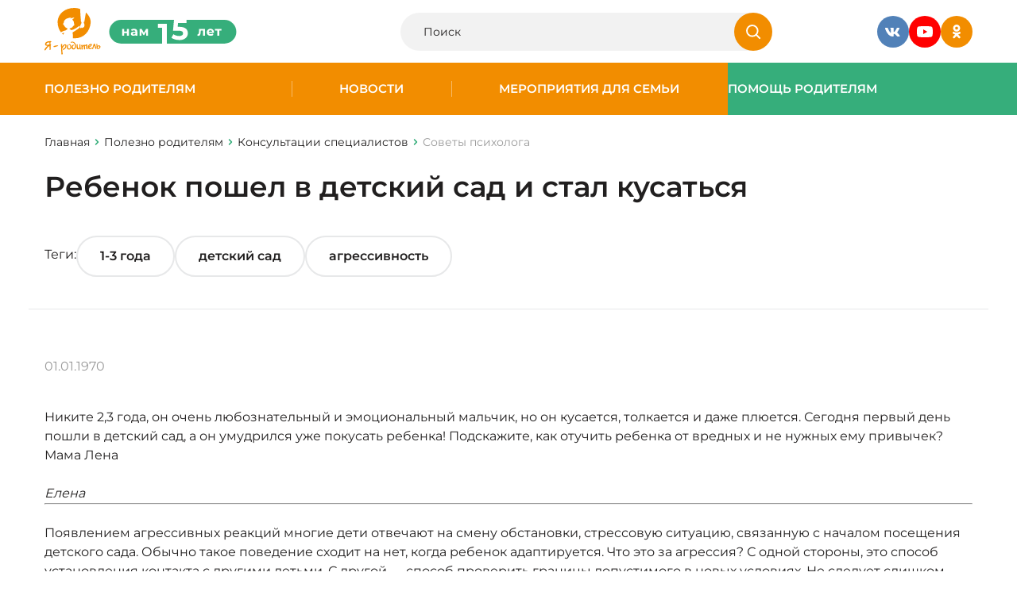

--- FILE ---
content_type: text/html; charset=UTF-8
request_url: https://www.ya-roditel.ru/parents/consultation/psycholog/rebenok-poshel-v-detskiy-sad-i-stal-kusatsya/
body_size: 8745
content:
<html>

<head>
		<meta name="format-detection" content="telephone=no">
	<meta name="viewport" id="viewport" content="width=device-width, initial-scale=1.0, user-scalable=no, maximum-scale=1.0">
	<script src="https://cdnjs.cloudflare.com/ajax/libs/jquery/3.7.1/jquery.min.js" integrity="sha512-v2CJ7UaYy4JwqLDIrZUI/4hqeoQieOmAZNXBeQyjo21dadnwR+8ZaIJVT8EE2iyI61OV8e6M8PP2/4hpQINQ/g==" crossorigin="anonymous" referrerpolicy="no-referrer"></script>
		<meta http-equiv="Content-Type" content="text/html; charset=UTF-8" />
<meta name="keywords" content="как отучить ребенка от вранья" />
<meta name="description" content="Никите 2,3 года, он очень любознательный и эмоциональный мальчик, но он и даже" />
<meta property="og:type" content="article" />



<script>var _ba = _ba || []; _ba.push(["aid", "de96acdb46fb6ef7caf6db313f1ff388"]); _ba.push(["host", "www.ya-roditel.ru"]); (function() {var ba = document.createElement("script"); ba.type = "text/javascript"; ba.async = true;ba.src = (document.location.protocol == "https:" ? "https://" : "http://") + "bitrix.info/ba.js";var s = document.getElementsByTagName("script")[0];s.parentNode.insertBefore(ba, s);})();</script>


	<title>Ребенок пошел в детский сад и стал кусаться</title>
	<link rel="stylesheet" href="/bitrix/templates/redesign-2025/css/site.css?v=1761313580">
	<link href="/favicon.ico" type="image/x-icon" rel="shortcut icon">
			<meta property="og:url" content="https://www.ya-roditel.ru:443/parents/consultation/psycholog/rebenok-poshel-v-detskiy-sad-i-stal-kusatsya/" />
	<meta property="og:title" content="Ребенок пошел в детский сад и стал кусаться" />
	<meta property="og:image" content="https://www.ya-roditel.ru/bitrix/templates/redesign-2025/images/logo.png" />
	<meta property="og:description" content="Никите 2,3 года, он очень любознательный и эмоциональный мальчик, но он и даже" />
</head>

<body class="">
		
	
	<div class="wrapper-container ">
		<header class="header">
			<div class="container">
				<div class="header__container">
					<a href="/" class="logo">
						<img src="/bitrix/templates/redesign-2025/images/main/Logo.svg" alt="Logo" class="logo__desktop">
						<img src="/bitrix/templates/redesign-2025/images/main/Logo360.svg" alt="Logo" class="logo__mobile">
					</a>

					<div class="header__logo-banner">
						<img src="/bitrix/templates/redesign-2025/images/main/15-years.svg">
					</div>

					<div class="header__search">
						<form class="header-search" action="/search/" method="get">
							<div class="header-search__wrapper">
								<input type="text" class="header-search__input" placeholder="Поиск" name="q">
								<button type="submit" class="header-search__btn">
									<svg>
										<use xlink:href="/sprite.svg#icon-search"></use>
									</svg>
								</button>
							</div>
						</form>
					</div>

					<div class="header__social">
						<div class="social">
							<a href="https://vk.com/yaroditel" class="social__item" target="_blank">
  <img src="/bitrix/templates/redesign-2025/images/main/VK.svg" alt="Icon" class="social__img">
</a>
<a href="https://www.youtube.com/channel/UCUBxBnkC-Z6QkrYifISxyiw" class="social__item" target="_blank">
  <img src="/bitrix/templates/redesign-2025/images/main/YouTube.svg" alt="Icon" class="social__img">
</a>
<a href="https://ok.ru/yarodite" class="social__item" target="_blank">
  <img src="/bitrix/templates/redesign-2025/images/main/OK.svg" alt="Icon" class="social__img">
</a>

						</div>
					</div>

					
					<div class="header__burger burger js-btn-burger">
						<div class="burger__item"></div>
						<div class="burger__item"></div>
						<div class="burger__item"></div>
					</div>
				</div>

			</div>
		</header>

		
		
<div class="burger-menu">
  <div class="burger-menu-bg js-btn-burger"></div>

  <div class="burger-menu-desktop">
    <div class="container">
      <div class="burger-menu__btn js-btn-burger">
        <svg><use xlink:href="/sprite.svg#icon-close"></use></svg>
      </div>

      <div class="burger-menu-desktop-grid">
        <div class="burger-menu-desktop-menu">
          <div class="burger-menu-desktop-menu-list">
                            <a  class="burger-menu-desktop-menu-list-item  js-header-sub  "  data-headerClass="js-header-sub-1"  >
                  Полезно родителям                </a>
                                <a  class="burger-menu-desktop-menu-list-item  js-header-sub  "  data-headerClass="js-header-sub-2"  >
                  Новости                </a>
                                <a  class="burger-menu-desktop-menu-list-item  js-header-sub  "  data-headerClass="js-header-sub-3"  >
                  Мероприятия для семьи                </a>
                                <a  class="burger-menu-desktop-menu-list-item  js-header-sub  "  data-headerClass="js-header-sub-4"  >
                  Помощь родителям                </a>
                                      </div>
        </div>

        <div class="burger-menu-desktop-submenu">
          <div class="burger-menu-desktop-submenu-content" id="js-header-content" style="height: 80px">
                          <div class="burger-menu-desktop-submenu-content-list js-header-sub-1 ">
                                  <a href="/parents/base/"class="burger-menu-desktop-submenu-content-list-item">
                    Как воспитывать ребенка?                  </a>
                                  <a href="/parents/base/book/"class="burger-menu-desktop-submenu-content-list-item">
                    Книги для детей и родителей                  </a>
                                  <a href="/media/gallery/"class="burger-menu-desktop-submenu-content-list-item">
                    Медиа                  </a>
                                  <a href="/parents/tests/"class="burger-menu-desktop-submenu-content-list-item">
                    Тесты                  </a>
                                  <a href="/parents/family_adopt/"class="burger-menu-desktop-submenu-content-list-item">
                    Моя новая семья                  </a>
                                  <a href="/parents/mnogodetnaya-semya/"class="burger-menu-desktop-submenu-content-list-item">
                    Многодетная семья                  </a>
                                  <a href="/parents/base/father/"class="burger-menu-desktop-submenu-content-list-item">
                    Отцовство                  </a>
                                  <a href="/parents/i-have-the-right/"class="burger-menu-desktop-submenu-content-list-item">
                    Имею право!                  </a>
                                  <a href="/parents/finansovaya-gramotnost/"class="burger-menu-desktop-submenu-content-list-item">
                    Финансовая грамотность                  </a>
                                  <a href="/parents/ig/"class="burger-menu-desktop-submenu-content-list-item">
                    Инфографика для родителей                  </a>
                                  <a href="/parents/family-traditions/"class="burger-menu-desktop-submenu-content-list-item">
                    Семейные традиции                  </a>
                                              </div>
                          <div class="burger-menu-desktop-submenu-content-list js-header-sub-2 ">
                                  <a href="/national-campaign/calendar/"class="burger-menu-desktop-submenu-content-list-item">
                    Календарь событий                  </a>
                                              </div>
                          <div class="burger-menu-desktop-submenu-content-list js-header-sub-3 ">
                                  <a href="/contests-promotions/semya-goda-2025/"class="burger-menu-desktop-submenu-content-list-item">
                    Всероссийский конкурс «Семья года»                  </a>
                                  <a href="/contests-promotions/sem-dobryh-slov/"class="burger-menu-desktop-submenu-content-list-item">
                    Всероссийская акция «Семь добрых слов»                  </a>
                                  <a href="/contests-promotions/informatsionnaya-kampaniya/"class="burger-menu-desktop-submenu-content-list-item">
                    Информационная кампания                  </a>
                                  <a href="/contests-promotions/contests-archive/"class="burger-menu-desktop-submenu-content-list-item">
                    Архив конкурсов и акций                  </a>
                                              </div>
                          <div class="burger-menu-desktop-submenu-content-list js-header-sub-4 ">
                                  <a href="/smfc/news-smfc/"class="burger-menu-desktop-submenu-content-list-item">
                    Поддержка семей                  </a>
                                  <a href="/smfc/advices-to-parents/"class="burger-menu-desktop-submenu-content-list-item">
                    Советы родителям                  </a>
                                  <a href="https://www.ya-roditel.ru/media/gallery/"class="burger-menu-desktop-submenu-content-list-item">
                    Видео                  </a>
                                  <a href="https://www.ya-roditel.ru/parents/finansovaya-gramotnost/dopolnitelnaya-informatsiya/"class="burger-menu-desktop-submenu-content-list-item">
                    Льготы и пособия                  </a>
                                  <a href="/parents/i-have-the-right/"class="burger-menu-desktop-submenu-content-list-item">
                    Имею право                  </a>
                                  <a href="/smfc/map/"class="burger-menu-desktop-submenu-content-list-item">
                    Карта СМФЦ                  </a>
                                              </div>
            
                      </div>
        </div>

        <div class="burger-menu-desktop-bottom">
          <div class="burger-menu-desktop-bottom-socials">
            <div class="social">
              <a href="https://vk.com/yaroditel" class="social__item" target="_blank">
  <img src="/bitrix/templates/redesign-2025/images/main/VK.svg" alt="Icon" class="social__img">
</a>
<a href="https://www.youtube.com/channel/UCUBxBnkC-Z6QkrYifISxyiw" class="social__item" target="_blank">
  <img src="/bitrix/templates/redesign-2025/images/main/YouTube.svg" alt="Icon" class="social__img">
</a>
<a href="https://ok.ru/yarodite" class="social__item" target="_blank">
  <img src="/bitrix/templates/redesign-2025/images/main/OK-white.svg" alt="Icon" class="social__img">
</a>

            </div>
          </div>

          <div class="burger-menu-desktop-bottom-search">
            <form class="header-search" action="/search/" method="get">
              <div class="header-search__wrapper">
                <input type="text" class="header-search__input" placeholder="Я ищу..." name="q">
                <button type="submit" class="header-search__btn">
                  <svg><use xlink:href="/sprite.svg#icon-search"></use></svg>
                </button>
              </div>
            </form>
          </div>
        </div>
      </div>
    </div>
  </div>


  <div class="burger-menu-mobile">
    <div class="container">
      <div class="burger-menu__btn js-btn-burger">
        <svg><use xlink:href="/sprite.svg#icon-close"></use></svg>
      </div>

      <div class="burger-menu-mobile-screen">
        <div class="burger-menu-mobile-main">
          <div class="burger-menu-mobile-list">
                            <a href="/parents/" class="burger-menu-mobile-list-item  js-header-sub  "  data-headerClass="js-header-sub-1"  >
                  Полезно родителям                </a>
                                <a href="/national-campaign/news/" class="burger-menu-mobile-list-item  js-header-sub  "  data-headerClass="js-header-sub-2"  >
                  Новости                </a>
                                <a href="/contests-promotions/" class="burger-menu-mobile-list-item  js-header-sub  "  data-headerClass="js-header-sub-3"  >
                  Мероприятия для семьи                </a>
                                <a href="/smfc/" class="burger-menu-mobile-list-item  js-header-sub  "  data-headerClass="js-header-sub-4"  >
                  Помощь родителям                </a>
                          </div>

          <div class="burger-menu-mobile-block">
    <form class="header-search" action="/search/" method="get">
        <div class="header-search__wrapper">
            <input type="text" class="header-search__input" placeholder="Я ищу..." name="q">
            <button type="submit" class="header-search__btn">
                <svg>
                    <use xlink:href="/sprite.svg#icon-search"></use>
                </svg>
            </button>
        </div>
    </form>

    <div class="burger-menu-mobile-block-socials">
        <div class="social">
            <a href="https://vk.com/yaroditel" class="social__item" target="_blank">
                <img src="/bitrix/templates/redesign-2025/images/main/VK.svg" alt="Icon" class="social__img">
            </a>
            <a href="https://www.youtube.com/channel/UCUBxBnkC-Z6QkrYifISxyiw" class="social__item" target="_blank">
                <img src="/bitrix/templates/redesign-2025/images/main/YouTube.svg" alt="Icon" class="social__img">
            </a>
            <a href="https://ok.ru/yarodite" class="social__item" target="_blank">
                <img src="/bitrix/templates/redesign-2025/images/main/OK-white.svg" alt="Icon" class="social__img">
            </a>
        </div>
    </div>
</div>
        </div>

                  <div class="burger-menu-mobile-submenu js-header-sub-1 ">
            <div class="burger-menu-mobile-back js-header-close-sub">Назад</div>
            <a href="/parents/" class="burger-menu-mobile-name">Полезно родителям</a>

            <div class="burger-menu-mobile-list">
                              <a href="/parents/base/" class="burger-menu-mobile-list-item">
                  Как воспитывать ребенка?                </a>
                              <a href="/parents/base/book/" class="burger-menu-mobile-list-item">
                  Книги для детей и родителей                </a>
                              <a href="/media/gallery/" class="burger-menu-mobile-list-item">
                  Медиа                </a>
                              <a href="/parents/tests/" class="burger-menu-mobile-list-item">
                  Тесты                </a>
                              <a href="/parents/family_adopt/" class="burger-menu-mobile-list-item">
                  Моя новая семья                </a>
                              <a href="/parents/mnogodetnaya-semya/" class="burger-menu-mobile-list-item">
                  Многодетная семья                </a>
                              <a href="/parents/base/father/" class="burger-menu-mobile-list-item">
                  Отцовство                </a>
                              <a href="/parents/i-have-the-right/" class="burger-menu-mobile-list-item">
                  Имею право!                </a>
                              <a href="/parents/finansovaya-gramotnost/" class="burger-menu-mobile-list-item">
                  Финансовая грамотность                </a>
                              <a href="/parents/ig/" class="burger-menu-mobile-list-item">
                  Инфографика для родителей                </a>
                              <a href="/parents/family-traditions/" class="burger-menu-mobile-list-item">
                  Семейные традиции                </a>
                          </div>

            <div class="burger-menu-mobile-block">
    <form class="header-search" action="/search/" method="get">
        <div class="header-search__wrapper">
            <input type="text" class="header-search__input" placeholder="Я ищу..." name="q">
            <button type="submit" class="header-search__btn">
                <svg>
                    <use xlink:href="/sprite.svg#icon-search"></use>
                </svg>
            </button>
        </div>
    </form>

    <div class="burger-menu-mobile-block-socials">
        <div class="social">
            <a href="https://vk.com/yaroditel" class="social__item" target="_blank">
                <img src="/bitrix/templates/redesign-2025/images/main/VK.svg" alt="Icon" class="social__img">
            </a>
            <a href="https://www.youtube.com/channel/UCUBxBnkC-Z6QkrYifISxyiw" class="social__item" target="_blank">
                <img src="/bitrix/templates/redesign-2025/images/main/YouTube.svg" alt="Icon" class="social__img">
            </a>
            <a href="https://ok.ru/yarodite" class="social__item" target="_blank">
                <img src="/bitrix/templates/redesign-2025/images/main/OK-white.svg" alt="Icon" class="social__img">
            </a>
        </div>
    </div>
</div>
          </div>
                  <div class="burger-menu-mobile-submenu js-header-sub-2 ">
            <div class="burger-menu-mobile-back js-header-close-sub">Назад</div>
            <a href="/national-campaign/news/" class="burger-menu-mobile-name">Новости</a>

            <div class="burger-menu-mobile-list">
                              <a href="/national-campaign/calendar/" class="burger-menu-mobile-list-item">
                  Календарь событий                </a>
                          </div>

            <div class="burger-menu-mobile-block">
    <form class="header-search" action="/search/" method="get">
        <div class="header-search__wrapper">
            <input type="text" class="header-search__input" placeholder="Я ищу..." name="q">
            <button type="submit" class="header-search__btn">
                <svg>
                    <use xlink:href="/sprite.svg#icon-search"></use>
                </svg>
            </button>
        </div>
    </form>

    <div class="burger-menu-mobile-block-socials">
        <div class="social">
            <a href="https://vk.com/yaroditel" class="social__item" target="_blank">
                <img src="/bitrix/templates/redesign-2025/images/main/VK.svg" alt="Icon" class="social__img">
            </a>
            <a href="https://www.youtube.com/channel/UCUBxBnkC-Z6QkrYifISxyiw" class="social__item" target="_blank">
                <img src="/bitrix/templates/redesign-2025/images/main/YouTube.svg" alt="Icon" class="social__img">
            </a>
            <a href="https://ok.ru/yarodite" class="social__item" target="_blank">
                <img src="/bitrix/templates/redesign-2025/images/main/OK-white.svg" alt="Icon" class="social__img">
            </a>
        </div>
    </div>
</div>
          </div>
                  <div class="burger-menu-mobile-submenu js-header-sub-3 ">
            <div class="burger-menu-mobile-back js-header-close-sub">Назад</div>
            <a href="/contests-promotions/" class="burger-menu-mobile-name">Мероприятия для семьи</a>

            <div class="burger-menu-mobile-list">
                              <a href="/contests-promotions/semya-goda-2025/" class="burger-menu-mobile-list-item">
                  Всероссийский конкурс «Семья года»                </a>
                              <a href="/contests-promotions/sem-dobryh-slov/" class="burger-menu-mobile-list-item">
                  Всероссийская акция «Семь добрых слов»                </a>
                              <a href="/contests-promotions/informatsionnaya-kampaniya/" class="burger-menu-mobile-list-item">
                  Информационная кампания                </a>
                              <a href="/contests-promotions/contests-archive/" class="burger-menu-mobile-list-item">
                  Архив конкурсов и акций                </a>
                          </div>

            <div class="burger-menu-mobile-block">
    <form class="header-search" action="/search/" method="get">
        <div class="header-search__wrapper">
            <input type="text" class="header-search__input" placeholder="Я ищу..." name="q">
            <button type="submit" class="header-search__btn">
                <svg>
                    <use xlink:href="/sprite.svg#icon-search"></use>
                </svg>
            </button>
        </div>
    </form>

    <div class="burger-menu-mobile-block-socials">
        <div class="social">
            <a href="https://vk.com/yaroditel" class="social__item" target="_blank">
                <img src="/bitrix/templates/redesign-2025/images/main/VK.svg" alt="Icon" class="social__img">
            </a>
            <a href="https://www.youtube.com/channel/UCUBxBnkC-Z6QkrYifISxyiw" class="social__item" target="_blank">
                <img src="/bitrix/templates/redesign-2025/images/main/YouTube.svg" alt="Icon" class="social__img">
            </a>
            <a href="https://ok.ru/yarodite" class="social__item" target="_blank">
                <img src="/bitrix/templates/redesign-2025/images/main/OK-white.svg" alt="Icon" class="social__img">
            </a>
        </div>
    </div>
</div>
          </div>
                  <div class="burger-menu-mobile-submenu js-header-sub-4 ">
            <div class="burger-menu-mobile-back js-header-close-sub">Назад</div>
            <a href="/smfc/" class="burger-menu-mobile-name">Помощь родителям</a>

            <div class="burger-menu-mobile-list">
                              <a href="/smfc/news-smfc/" class="burger-menu-mobile-list-item">
                  Поддержка семей                </a>
                              <a href="/smfc/advices-to-parents/" class="burger-menu-mobile-list-item">
                  Советы родителям                </a>
                              <a href="https://www.ya-roditel.ru/media/gallery/" class="burger-menu-mobile-list-item">
                  Видео                </a>
                              <a href="https://www.ya-roditel.ru/parents/finansovaya-gramotnost/dopolnitelnaya-informatsiya/" class="burger-menu-mobile-list-item">
                  Льготы и пособия                </a>
                              <a href="/parents/i-have-the-right/" class="burger-menu-mobile-list-item">
                  Имею право                </a>
                              <a href="/smfc/map/" class="burger-menu-mobile-list-item">
                  Карта СМФЦ                </a>
                          </div>

            <div class="burger-menu-mobile-block">
    <form class="header-search" action="/search/" method="get">
        <div class="header-search__wrapper">
            <input type="text" class="header-search__input" placeholder="Я ищу..." name="q">
            <button type="submit" class="header-search__btn">
                <svg>
                    <use xlink:href="/sprite.svg#icon-search"></use>
                </svg>
            </button>
        </div>
    </form>

    <div class="burger-menu-mobile-block-socials">
        <div class="social">
            <a href="https://vk.com/yaroditel" class="social__item" target="_blank">
                <img src="/bitrix/templates/redesign-2025/images/main/VK.svg" alt="Icon" class="social__img">
            </a>
            <a href="https://www.youtube.com/channel/UCUBxBnkC-Z6QkrYifISxyiw" class="social__item" target="_blank">
                <img src="/bitrix/templates/redesign-2025/images/main/YouTube.svg" alt="Icon" class="social__img">
            </a>
            <a href="https://ok.ru/yarodite" class="social__item" target="_blank">
                <img src="/bitrix/templates/redesign-2025/images/main/OK-white.svg" alt="Icon" class="social__img">
            </a>
        </div>
    </div>
</div>
          </div>
              </div>
    </div>
  </div>
</div>

		
<div class="header-menu">
  <div class="header-menu__main">
          <div class="header-menu__main-item  ">
        <a href="/parents/" class="header-menu__link">Полезно родителям</a>

                  <div class="header-menu__main-item-sub">
            <div class="header-menu__main-item-sub-item">
                              <a href="/parents/base/" class="header-menu__link-sub">Как воспитывать ребенка?</a>
                              <a href="/parents/base/book/" class="header-menu__link-sub">Книги для детей и родителей</a>
                              <a href="/media/gallery/" class="header-menu__link-sub">Медиа</a>
                              <a href="/parents/tests/" class="header-menu__link-sub">Тесты</a>
                              <a href="/parents/family_adopt/" class="header-menu__link-sub">Моя новая семья</a>
                              <a href="/parents/mnogodetnaya-semya/" class="header-menu__link-sub">Многодетная семья</a>
                              <a href="/parents/base/father/" class="header-menu__link-sub">Отцовство</a>
                              <a href="/parents/i-have-the-right/" class="header-menu__link-sub">Имею право!</a>
                              <a href="/parents/finansovaya-gramotnost/" class="header-menu__link-sub">Льготы и пособия</a>
                              <a href="/parents/ig/" class="header-menu__link-sub">Инфографика для родителей</a>
                              <a href="/parents/family-traditions/" class="header-menu__link-sub">Семейные традиции</a>
                          </div>
          </div>
              </div>
          <div class="header-menu__main-item  ">
        <a href="/national-campaign/news/" class="header-menu__link">Новости</a>

                  <div class="header-menu__main-item-sub">
            <div class="header-menu__main-item-sub-item">
                              <a href="/national-campaign/calendar/" class="header-menu__link-sub">Календарь событий</a>
                          </div>
          </div>
              </div>
          <div class="header-menu__main-item  ">
        <a href="/contests-promotions/" class="header-menu__link">Мероприятия для семьи</a>

                  <div class="header-menu__main-item-sub">
            <div class="header-menu__main-item-sub-item">
                              <a href="/contests-promotions/konkurs-moj-papa-moj-geroj/" class="header-menu__link-sub">Конкурс «Мой папа — мой герой»</a>
                              <a href="/contests-promotions/konkurs-glavnoe-semya/" class="header-menu__link-sub">Конкурс «Главное – семья!»</a>
                              <a href="/contests-promotions/semya-goda-2025/" class="header-menu__link-sub">Всероссийский конкурс «Семья года»</a>
                              <a href="/contests-promotions/sem-dobryh-slov/" class="header-menu__link-sub">Всероссийская акция «Семь добрых слов»</a>
                              <a href="/contests-promotions/informatsionnaya-kampaniya/" class="header-menu__link-sub">Информационная кампания</a>
                              <a href="/contests-promotions/contests-archive/" class="header-menu__link-sub">Архив конкурсов и акций</a>
                          </div>
          </div>
              </div>
          <div class="header-menu__main-item --green ">
        <a href="/smfc/" class="header-menu__link">Помощь родителям</a>

                  <div class="header-menu__main-item-sub">
            <div class="header-menu__main-item-sub-item">
                              <a href="/smfc/news-smfc/" class="header-menu__link-sub">Поддержка семей</a>
                              <a href="/smfc/advices-to-parents/" class="header-menu__link-sub">Советы родителям</a>
                              <a href="https://www.ya-roditel.ru/media/gallery/" class="header-menu__link-sub">Видео</a>
                              <a href="https://www.ya-roditel.ru/parents/finansovaya-gramotnost/" class="header-menu__link-sub">Льготы и пособия</a>
                              <a href="/parents/i-have-the-right/" class="header-menu__link-sub">Имею право</a>
                              <a href="/smfc/map/" class="header-menu__link-sub">Карта СМФЦ</a>
                          </div>
          </div>
              </div>
      </div>
</div>

		<main class="main-content">
												<div class="top-page">
						<div class="container">
							<div class="breadCrambs" itemscope itemtype="http://schema.org/BreadcrumbList"><a href="../" class="breadCrambs__item breadCrambs__item_back"><svg><use xlink:href="/sprite.svg#icon-mini"></use></svg></a>
			<div class="breadCrambs__item" itemprop="itemListElement" itemscope itemtype="http://schema.org/ListItem">
				<a href="/" title="Главная" itemprop="url" >
					Главная
				</a>
				<meta itemprop="position" content="1" />
			</div>
			<div class="breadCrambs__item" itemprop="itemListElement" itemscope itemtype="http://schema.org/ListItem">
				<a href="/parents/" title="Полезно родителям" itemprop="url" >
					Полезно родителям
				</a>
				<meta itemprop="position" content="2" />
			</div>
			<div class="breadCrambs__item" itemprop="itemListElement" itemscope itemtype="http://schema.org/ListItem">
				<a href="/parents/consultation/" title="Консультации специалистов" itemprop="url" >
					Консультации специалистов
				</a>
				<meta itemprop="position" content="3" />
			</div>
			<span class="breadCrambs__item" itemprop="itemListElement" itemscope itemtype="http://schema.org/ListItem">
				<span itemprop="name">Советы психолога</span>
				<meta itemprop="position" content="4" />
			</span></div>							<h1 class="top-page__title">Ребенок пошел в детский сад и стал кусаться</h1>
						</div>
					</div>
							



<section class="detail-news__head">
  <div class="detail-news__tags">
    <h2 class="detail-news__tags-title">Теги:</h2>

    <div class="detail-news__tags-wrapper js-hor-scroll">
      <ul class="detail-news__tags-list js-hor-scroll-content">
        
        
                  <li class="detail-news__tags-list-item">
            <a class="detail-news__tags-list-item-link" href="/tags/1-3-goda/">
              1-3 года            </a>
          </li>
                  <li class="detail-news__tags-list-item">
            <a class="detail-news__tags-list-item-link" href="/tags/detskiy-sad/">
              детский сад            </a>
          </li>
                  <li class="detail-news__tags-list-item">
            <a class="detail-news__tags-list-item-link" href="/tags/agressivnost/">
              агрессивность            </a>
          </li>
              </ul>
    </div>
  </div>
</section>

<section class="detail-news__body">
  <div class="container">
    <div class="detail-news__content">
                  
      <div class="detail-news__content-main">
                <div class="detail-news__content-main-info">
          <div class="detail-news__content-main-info-date">
            01.01.1970          </div>
          <div class="detail-news__content-main-info-anons">
                      </div>
        </div>

                <div class="detail-news__content-main-textcontent text-content">
          
          <p>
            Никите 2,3 года, он очень любознательный и эмоциональный мальчик, но он кусается, толкается и даже плюется. Сегодня первый день пошли в детский сад, а он умудрился уже покусать ребенка! Подскажите, как отучить ребенка от вредных и не нужных ему привычек? Мама Лена          </p>
          <div class="mb-20 text-right fs-12">
            <em>
              Елена            </em>

            <div class="consult_a">
              <hr>
              <p>
                Появлением агрессивных реакций многие дети отвечают на смену обстановки, стрессовую ситуацию, связанную с началом посещения детского сада. Обычно такое поведение сходит на нет, когда ребенок адаптируется. Что это за агрессия? С одной стороны, это способ установления контакта с другими детьми. С другой — способ проверить границы допустимого в новых условиях. Не следует слишком ругать и стыдить ребенка за такое поведение, но показать, что оно неприемлемо в обществе, необходимо, ребенок должен видеть ваше отношение. Обязательно возьмите в союзники воспитателя - очень часто в силах педагога вовремя переключить ребенка, не знающего, как обратить на себя внимание и как выразить свои чувства, на другие, неагрессивные, способы.
<br />
<i>Евгения Лепешова, психолог</i>
<br />
              </p>
              <div class="text-right fs-12">
                <em>
                                        Анна Зубкова, специалист                                    </em>
              </div>
            </div>
          </div>
        </div>

        <a class="detail-news__content-main-back btn-link" href="#" data-component="page-back">
          Вернуться назад
        </a>
      </div>
    </div>
  </div>
</section>






</main> 
<footer class="footer ">
	<div class="container">
		<div class="footer__top footer-top">
			<div class="footer-top__logo footer-logo">
				<a href="/" class="footer-logo__item">
  <img src="/bitrix/templates/redesign-2025/images/main/Logo.svg" alt="Logo">
</a>
<a href="https://fond-detyam.ru/" class="footer-logo__item">
  <img src="/bitrix/templates/redesign-2025/images/main/logo_fond.png" alt="Logo">
</a>
<a href="#" class="footer-logo__item">
  <img src="/bitrix/templates/redesign-2025/images/main/logo_SMFC.svg" alt="Logo">
</a>
			</div>

			
<div class="footer-top__main">
  <div class="footer-menu">
          <div class="footer-menu__col">
                  <a href="/parents/" class="footer-menu__link">Полезно родителям</a>
                  <a href="/national-campaign/news/" class="footer-menu__link">Новости</a>
                  <a href="/contests-promotions/" class="footer-menu__link">Мероприятия для семьи</a>
                  <a href="/smfc/" class="footer-menu__link">Помощь родителям</a>
        
                  <a href="/sitemap/" class="footer-menu__link footer-menu__link_sitemap">
            <svg><use xlink:href="/sprite.svg#icon-sitemap"></use></svg>
            Карта сайта
          </a>
              </div>
      </div>
</div>

			<div class="footer-top__contacts footer-contacts">
				<div class="footer-contacts__info">
					E-mail: <a href="mailto:editor@ya-roditel.ru">editor@ya-roditel.ru</a>
				</div>

				<div class="footer-contacts__social">
					<div class="social">
						<div class="social__item pointe-none">
							<img src="/bitrix/templates/redesign-2025/images/main/6.svg" alt="Icon" class="social__img">
						</div>

						<a href="https://vk.com/yaroditel" class="social__item" target="_blank">
  <img src="/bitrix/templates/redesign-2025/images/main/VK.svg" alt="Icon" class="social__img">
</a>
<a href="https://www.youtube.com/channel/UCUBxBnkC-Z6QkrYifISxyiw" class="social__item" target="_blank">
  <img src="/bitrix/templates/redesign-2025/images/main/YouTube.svg" alt="Icon" class="social__img">
</a>
<a href="https://ok.ru/yarodite" class="social__item" target="_blank">
  <img src="/bitrix/templates/redesign-2025/images/main/OK.svg" alt="Icon" class="social__img">
</a>

					</div>
				</div>
			</div>

		</div>
		<div class="footer__bottom footer-bottom">
			<div class="footer-bottom__copyright">© Copyright 2025. Все права защищены</div>
			<div class="footer-bottom__development">
				Разработка сайта  —  <a href="https://www.interlabs.ru/" target="_blank">InterLabs</a>
			</div>
		</div>
	</div>
</footer>

<div class="overlay">
	<div class="popup-block" data-popup="auth">
    <div class="popup-block__header">
        <div class="popup-block__title h3">Вход на сайт</div>
        <div class="popup-block__close js-popup-close">
            <svg>
                <use xlink:href="/sprite.svg#icon-close"></use>
            </svg>
        </div>
    </div>
    
    <div class="popup-block__content">
        <div class="popup-auth">
            <div class="popup-auth__social">
                <div class="popup-auth__social-title popup-auth__title">Войти через соцсети</div>
                <div class="popup-auth__social-lists">
                    <div class="social">
                        <a href="#" class="social__item" target="_blank">
                            <img src="/bitrix/templates/redesign-2025/images/main/VK.svg" alt="Icon" class="social__img">
                        </a>
                        <a href="#" class="social__item" target="_blank">
                            <img src="/bitrix/templates/redesign-2025/images/main/YouTube.svg" alt="Icon" class="social__img">
                        </a>
                        <a href="#" class="social__item" target="_blank">
                            <img src="/bitrix/templates/redesign-2025/images/main/OK.svg" alt="Icon" class="social__img">
                        </a>
                    </div>
                </div>
            </div>
            <form class="popup-auth__form">
                <div class="popup-auth__form-title popup-auth__title">Войти с паролем</div>
                <div class="popup-auth__form-main">
                    <div class="input-block"> <!--Добавлять класс error, если ошибка-->
                        <input placeholder="" type="text" id="" name="" class="" value="">
                        <div class="input-block__placeholder">Логин</div>
                        <div class="input-block__error">Поле не может быть пустым</div>
                    </div>
                    <div class="input-block"> <!--Добавлять класс error, если ошибка-->
                        <input placeholder="" type="password" id="" name="" class="" value="">
                        <div class="input-block__placeholder">Пароль</div>
                        <div class="input-block__error">Поле не может быть пустым</div>
                    </div>
                    <div class="popup-auth__button">
                        <button type="submit" class="btn">Войти</button>
                    </div>
                    <div class="popup-auth__reset">
                        <a href="#" class="btn-link">Напомнить пароль</a>
                    </div>
                </div>
                <div class="popup-auth__footer">
                    <div class="popup-auth__footer-title popup-auth__title">Нет аккаунта?</div>
                    <div class="popup-auth__footer-registr">
                        <div class="btn-link" data-open-popup="registr">Зарегистрироваться</div>
                    </div>
                </div>
            </form>
        </div>
    </div>
</div>	<div class="popup-block" data-popup="registr">
    <div class="popup-block__header">
        <div class="popup-block__title h3">Регистрация</div>
        <div class="popup-block__close js-popup-close">
            <svg>
                <use xlink:href="/sprite.svg#icon-close"></use>
            </svg>
        </div>
    </div>
    
    <div class="popup-block__content">
        <div class="popup-auth">
            <div class="popup-auth__social">
                <div class="popup-auth__social-title popup-auth__title">Войти через соцсети</div>
                <div class="popup-auth__social-lists">
                    <div class="social">
                        <a href="#" class="social__item" target="_blank">
                            <img src="/bitrix/templates/redesign-2025/images/main/VK.svg" alt="Icon" class="social__img">
                        </a>
                        <a href="#" class="social__item" target="_blank">
                            <img src="/bitrix/templates/redesign-2025/images/main/YouTube.svg" alt="Icon" class="social__img">
                        </a>
                        <a href="#" class="social__item" target="_blank">
                            <img src="/bitrix/templates/redesign-2025/images/main/OK.svg" alt="Icon" class="social__img">
                        </a>
                    </div>
                </div>
            </div>
            <form class="popup-auth__form">
                <div class="popup-auth__form-title popup-auth__title">Обычная регистрация</div>
                <div class="popup-auth__form-main">
                    <div class="input-block"> <!--Добавлять класс error, если ошибка-->
                        <input placeholder="" type="text" id="" name="" class="" value="">
                        <div class="input-block__placeholder">Имя</div>
                        <div class="input-block__error">Поле не может быть пустым</div>
                    </div>
                    <div class="input-block"> <!--Добавлять класс error, если ошибка-->
                        <input placeholder="" type="text" id="" name="" class="" value="">
                        <div class="input-block__placeholder">Эл. почта</div>
                        <div class="input-block__error">Поле не может быть пустым</div>
                    </div>
                    <div class="input-block"> <!--Добавлять класс error, если ошибка-->
                        <input placeholder="" type="password" id="" name="" class="" value="">
                        <div class="input-block__placeholder">Пароль</div>
                        <div class="input-block__error">Поле не может быть пустым</div>
                    </div>

                    <label class="checkbox-other"> <!--Добавлять класс error, если ошибка-->
                        <input type="checkbox" name="" id="" class="" readonly="" checked="">
                        <span>Я&nbsp;принимаю условия <a href="#">Пользовательского соглашения</a></span>
                    </label>

                    <div class="popup-auth__button">
                        <button type="submit" class="btn">Зарегистрироваться</button>
                    </div>
                </div>
                <div class="popup-auth__footer">
                    <div class="popup-auth__footer-title popup-auth__title">Уже есть аккаунт?</div>
                    <div class="popup-auth__footer-registr">
                        <div class="btn-link" data-open-popup="auth">Войти</div>
                    </div>
                </div>
            </form>
        </div>
    </div>
</div></div>


</div> 


<script src="/bitrix/templates/redesign-2025/js/app/swiper.js"></script>
<script>
  var require = {
    baseUrl: '/bitrix/templates/redesign-2025/js/lib',
    urlArgs: "bust=v1754557070"
  };
</script>
<script src="/bitrix/templates/redesign-2025/js/require-jquery.js"></script>
<script>
require(["../app/site"], function() {
require(["site/common", "site/sliders", "site/ajaxforms"], function() {
});
});
</script>


<!-- Yandex.Metrika counter -->
<script type="text/javascript">
	(function(m, e, t, r, i, k, a) {
		m[i] = m[i] || function() {
			(m[i].a = m[i].a || []).push(arguments)
		};
		m[i].l = 1 * new Date();
		for (var j = 0; j < document.scripts.length; j++) {
			if (document.scripts[j].src === r) {
				return;
			}
		}
		k = e.createElement(t), a = e.getElementsByTagName(t)[0], k.async = 1, k.src = r, a.parentNode.insertBefore(k, a)
	})
	(window, document, "script", "https://mc.yandex.ru/metrika/tag.js", "ym");

	ym(24599405, "init", {
		clickmap: true,
		trackLinks: true,
		accurateTrackBounce: true,
		webvisor: true
	});
</script>
<noscript>
	<div><img src="https://mc.yandex.ru/watch/24599405" style="position:absolute; left:-9999px;" alt="" /></div>
</noscript>
<!-- /Yandex.Metrika counter -->
<!--LiveInternet counter-->
<script>
	document.write("<a style='display:none;' href='//www.liveinternet.ru/click' " +
		"target=_blank><img src='//counter.yadro.ru/hit?t44.6;r" +
		escape(document.referrer) + ((typeof(screen) == "undefined") ? "" :
			";s" + screen.width + "*" + screen.height + "*" + (screen.colorDepth ?
				screen.colorDepth : screen.pixelDepth)) + ";u" + escape(document.URL) +
		";h" + escape(document.title.substring(0, 150)) + ";" + Math.random() +
		"' alt='' title='LiveInternet' " +
		"border='0' width='1' height='1'><\/a>")
</script><!--/LiveInternet-->

</body>

</html>

--- FILE ---
content_type: text/css
request_url: https://www.ya-roditel.ru/bitrix/templates/redesign-2025/css/site.css?v=1761313580
body_size: 27917
content:
*,::after,::before{box-sizing:inherit;padding:0;margin:0}html{line-height:1.15;box-sizing:border-box;font-family:sans-serif}main{display:block}p+p{margin-top:1.6rem}a{background-color:transparent}abbr[title]{-webkit-text-decoration:underline dotted;text-decoration:underline dotted}code,kbd,pre,samp{font-family:monospace,monospace;font-size:1em}sub,sup{font-size:75%;line-height:0;position:relative;vertical-align:baseline}sub{bottom:-.25em}sup{top:-.5em}button,input,optgroup,select,textarea{line-height:inherit;border:1px solid currentColor}button{overflow:visible;text-transform:none}[type=button],[type=reset],[type=submit],button{-webkit-appearance:button;padding:1px 6px}input{overflow:visible}input,textarea{padding:1px}fieldset{border:1px solid currentColor;margin:0 2px}legend{color:inherit;display:table;max-width:100%;white-space:normal}progress{display:inline-block;vertical-align:baseline}select{text-transform:none}textarea{overflow:auto;vertical-align:top}[type=search]{-webkit-appearance:textfield;outline-offset:-2px}[type=color]{background:inherit}::-webkit-inner-spin-button,::-webkit-outer-spin-button{height:auto}::-webkit-input-placeholder{color:inherit;opacity:.5}::-webkit-file-upload-button,::-webkit-search-decoration{-webkit-appearance:button;font:inherit}::-moz-focus-inner{border:0}:-moz-focusring{outline:1px dotted ButtonText}:-moz-ui-invalid{box-shadow:none}hr{box-sizing:content-box;height:0;color:inherit;overflow:visible}dl,ol,ul{margin:0 0}dl dl,dl ol,dl ul,ol dl,ol ol,ol ul,ul dl,ul ol,ul ul{margin:0}b,strong{font-weight:bolder}audio,video{display:inline-block}audio:not([controls]){display:none;height:0}img{border:0;width:100%;height:auto;object-fit:cover}svg:not(:root){overflow:hidden}table{text-indent:0;border-color:inherit}details{display:block}dialog{background-color:inherit;border:solid;color:inherit;display:block;height:fit-content;left:0;margin:auto;padding:1em;position:absolute;right:0;width:fit-content}dialog:not([open]){display:none}summary{display:list-item}canvas{display:inline-block}template{display:none}[hidden]{display:none}@font-face{font-family:swiper-icons;src:url("data:application/font-woff;charset=utf-8;base64, [base64]//wADZ2x5ZgAAAywAAADMAAAD2MHtryVoZWFkAAABbAAAADAAAAA2E2+eoWhoZWEAAAGcAAAAHwAAACQC9gDzaG10eAAAAigAAAAZAAAArgJkABFsb2NhAAAC0AAAAFoAAABaFQAUGG1heHAAAAG8AAAAHwAAACAAcABAbmFtZQAAA/gAAAE5AAACXvFdBwlwb3N0AAAFNAAAAGIAAACE5s74hXjaY2BkYGAAYpf5Hu/j+W2+MnAzMYDAzaX6QjD6/4//Bxj5GA8AuRwMYGkAPywL13jaY2BkYGA88P8Agx4j+/8fQDYfA1AEBWgDAIB2BOoAeNpjYGRgYNBh4GdgYgABEMnIABJzYNADCQAACWgAsQB42mNgYfzCOIGBlYGB0YcxjYGBwR1Kf2WQZGhhYGBiYGVmgAFGBiQQkOaawtDAoMBQxXjg/wEGPcYDDA4wNUA2CCgwsAAAO4EL6gAAeNpj2M0gyAACqxgGNWBkZ2D4/wMA+xkDdgAAAHjaY2BgYGaAYBkGRgYQiAHyGMF8FgYHIM3DwMHABGQrMOgyWDLEM1T9/w8UBfEMgLzE////P/5//f/V/xv+r4eaAAeMbAxwIUYmIMHEgKYAYjUcsDAwsLKxc3BycfPw8jEQA/[base64]/uznmfPFBNODM2K7MTQ45YEAZqGP81AmGGcF3iPqOop0r1SPTaTbVkfUe4HXj97wYE+yNwWYxwWu4v1ugWHgo3S1XdZEVqWM7ET0cfnLGxWfkgR42o2PvWrDMBSFj/IHLaF0zKjRgdiVMwScNRAoWUoH78Y2icB/yIY09An6AH2Bdu/UB+yxopYshQiEvnvu0dURgDt8QeC8PDw7Fpji3fEA4z/PEJ6YOB5hKh4dj3EvXhxPqH/SKUY3rJ7srZ4FZnh1PMAtPhwP6fl2PMJMPDgeQ4rY8YT6Gzao0eAEA409DuggmTnFnOcSCiEiLMgxCiTI6Cq5DZUd3Qmp10vO0LaLTd2cjN4fOumlc7lUYbSQcZFkutRG7g6JKZKy0RmdLY680CDnEJ+UMkpFFe1RN7nxdVpXrC4aTtnaurOnYercZg2YVmLN/d/gczfEimrE/fs/bOuq29Zmn8tloORaXgZgGa78yO9/cnXm2BpaGvq25Dv9S4E9+5SIc9PqupJKhYFSSl47+Qcr1mYNAAAAeNptw0cKwkAAAMDZJA8Q7OUJvkLsPfZ6zFVERPy8qHh2YER+3i/BP83vIBLLySsoKimrqKqpa2hp6+jq6RsYGhmbmJqZSy0sraxtbO3sHRydnEMU4uR6yx7JJXveP7WrDycAAAAAAAH//wACeNpjYGRgYOABYhkgZgJCZgZNBkYGLQZtIJsFLMYAAAw3ALgAeNolizEKgDAQBCchRbC2sFER0YD6qVQiBCv/H9ezGI6Z5XBAw8CBK/m5iQQVauVbXLnOrMZv2oLdKFa8Pjuru2hJzGabmOSLzNMzvutpB3N42mNgZGBg4GKQYzBhYMxJLMlj4GBgAYow/P/PAJJhLM6sSoWKfWCAAwDAjgbRAAB42mNgYGBkAIIbCZo5IPrmUn0hGA0AO8EFTQAA");font-weight:400;font-style:normal}:root{--swiper-theme-color:#007aff}:host{position:relative;display:block;margin-left:auto;margin-right:auto;z-index:1}.swiper{margin-left:auto;margin-right:auto;position:relative;overflow:hidden;list-style:none;padding:0;z-index:1;display:block}.swiper-vertical>.swiper-wrapper{flex-direction:column}.swiper-wrapper{position:relative;width:100%;height:auto;z-index:1;display:flex;transition-property:transform;transition-timing-function:var(--swiper-wrapper-transition-timing-function,initial);box-sizing:content-box}.swiper-android .swiper-slide,.swiper-ios .swiper-slide,.swiper-wrapper{transform:translate3d(0,0,0)}.swiper-horizontal{touch-action:pan-y}.swiper-vertical{touch-action:pan-x}.swiper-slide{flex-shrink:0;width:100%;height:100%;position:relative;transition-property:transform;display:block}.swiper-slide-invisible-blank{visibility:hidden}.swiper-autoheight,.swiper-autoheight .swiper-slide{height:auto}.swiper-autoheight .swiper-wrapper{align-items:flex-start;transition-property:transform,height}.swiper-backface-hidden .swiper-slide{transform:translateZ(0);-webkit-backface-visibility:hidden;backface-visibility:hidden}.swiper-3d.swiper-css-mode .swiper-wrapper{perspective:1200px}.swiper-3d .swiper-wrapper{transform-style:preserve-3d}.swiper-3d{perspective:1200px}.swiper-3d .swiper-cube-shadow,.swiper-3d .swiper-slide{transform-style:preserve-3d}.swiper-css-mode>.swiper-wrapper{overflow:auto;scrollbar-width:none;-ms-overflow-style:none}.swiper-css-mode>.swiper-wrapper::-webkit-scrollbar{display:none}.swiper-css-mode>.swiper-wrapper>.swiper-slide{scroll-snap-align:start start}.swiper-css-mode.swiper-horizontal>.swiper-wrapper{scroll-snap-type:x mandatory}.swiper-css-mode.swiper-vertical>.swiper-wrapper{scroll-snap-type:y mandatory}.swiper-css-mode.swiper-free-mode>.swiper-wrapper{scroll-snap-type:none}.swiper-css-mode.swiper-free-mode>.swiper-wrapper>.swiper-slide{scroll-snap-align:none}.swiper-css-mode.swiper-centered>.swiper-wrapper::before{content:"";flex-shrink:0;order:9999}.swiper-css-mode.swiper-centered>.swiper-wrapper>.swiper-slide{scroll-snap-align:center center;scroll-snap-stop:always}.swiper-css-mode.swiper-centered.swiper-horizontal>.swiper-wrapper>.swiper-slide:first-child{margin-inline-start:var(--swiper-centered-offset-before)}.swiper-css-mode.swiper-centered.swiper-horizontal>.swiper-wrapper::before{height:100%;min-height:1px;width:var(--swiper-centered-offset-after)}.swiper-css-mode.swiper-centered.swiper-vertical>.swiper-wrapper>.swiper-slide:first-child{margin-block-start:var(--swiper-centered-offset-before)}.swiper-css-mode.swiper-centered.swiper-vertical>.swiper-wrapper::before{width:100%;min-width:1px;height:var(--swiper-centered-offset-after)}.swiper-3d .swiper-slide-shadow,.swiper-3d .swiper-slide-shadow-bottom,.swiper-3d .swiper-slide-shadow-left,.swiper-3d .swiper-slide-shadow-right,.swiper-3d .swiper-slide-shadow-top{position:absolute;left:0;top:0;width:100%;height:100%;pointer-events:none;z-index:10}.swiper-3d .swiper-slide-shadow{background:rgba(0,0,0,.15)}.swiper-3d .swiper-slide-shadow-left{background-image:linear-gradient(to left,rgba(0,0,0,.5),rgba(0,0,0,0))}.swiper-3d .swiper-slide-shadow-right{background-image:linear-gradient(to right,rgba(0,0,0,.5),rgba(0,0,0,0))}.swiper-3d .swiper-slide-shadow-top{background-image:linear-gradient(to top,rgba(0,0,0,.5),rgba(0,0,0,0))}.swiper-3d .swiper-slide-shadow-bottom{background-image:linear-gradient(to bottom,rgba(0,0,0,.5),rgba(0,0,0,0))}.swiper-lazy-preloader{width:42px;height:42px;position:absolute;left:50%;top:50%;margin-left:-21px;margin-top:-21px;z-index:10;transform-origin:50%;box-sizing:border-box;border:4px solid var(--swiper-preloader-color,var(--swiper-theme-color));border-radius:50%;border-top-color:transparent}.swiper-watch-progress .swiper-slide-visible .swiper-lazy-preloader,.swiper:not(.swiper-watch-progress) .swiper-lazy-preloader{animation:swiper-preloader-spin 1s infinite linear}.swiper-lazy-preloader-white{--swiper-preloader-color:#fff}.swiper-lazy-preloader-black{--swiper-preloader-color:#000}.swiper-virtual .swiper-slide{-webkit-backface-visibility:hidden;transform:translateZ(0)}.swiper-virtual.swiper-css-mode .swiper-wrapper::after{content:"";position:absolute;left:0;top:0;pointer-events:none}.swiper-virtual.swiper-css-mode.swiper-horizontal .swiper-wrapper::after{height:1px;width:var(--swiper-virtual-size)}.swiper-virtual.swiper-css-mode.swiper-vertical .swiper-wrapper::after{width:1px;height:var(--swiper-virtual-size)}:root{--swiper-navigation-size:44px}.swiper-button-next,.swiper-button-prev{position:absolute;top:var(--swiper-navigation-top-offset,50%);width:calc(var(--swiper-navigation-size)/ 44 * 27);height:var(--swiper-navigation-size);margin-top:calc(0px - (var(--swiper-navigation-size)/ 2));z-index:10;cursor:pointer;display:flex;align-items:center;justify-content:center;color:var(--swiper-navigation-color,var(--swiper-theme-color))}.swiper-button-next.swiper-button-disabled,.swiper-button-prev.swiper-button-disabled{opacity:.35;cursor:auto;pointer-events:none}.swiper-button-next.swiper-button-hidden,.swiper-button-prev.swiper-button-hidden{opacity:0;cursor:auto;pointer-events:none}.swiper-navigation-disabled .swiper-button-next,.swiper-navigation-disabled .swiper-button-prev{display:none!important}.swiper-button-next svg,.swiper-button-prev svg{width:100%;height:100%;object-fit:contain;transform-origin:center}.swiper-rtl .swiper-button-next svg,.swiper-rtl .swiper-button-prev svg{transform:rotate(180deg)}.swiper-button-prev,.swiper-rtl .swiper-button-next{left:var(--swiper-navigation-sides-offset,10px);right:auto}.swiper-button-next,.swiper-rtl .swiper-button-prev{right:var(--swiper-navigation-sides-offset,10px);left:auto}.swiper-button-lock{display:none}.swiper-button-next:after,.swiper-button-prev:after{font-family:swiper-icons;font-size:var(--swiper-navigation-size);text-transform:none!important;letter-spacing:0;font-variant:initial;line-height:1}.swiper-button-prev:after,.swiper-rtl .swiper-button-next:after{content:"prev"}.swiper-button-next,.swiper-rtl .swiper-button-prev{right:var(--swiper-navigation-sides-offset,10px);left:auto}.swiper-button-next:after,.swiper-rtl .swiper-button-prev:after{content:"next"}.swiper-pagination{position:absolute;text-align:center;transition:.3s opacity;transform:translate3d(0,0,0);z-index:10}.swiper-pagination.swiper-pagination-hidden{opacity:0}.swiper-pagination-disabled>.swiper-pagination,.swiper-pagination.swiper-pagination-disabled{display:none!important}.swiper-horizontal>.swiper-pagination-bullets,.swiper-pagination-bullets.swiper-pagination-horizontal,.swiper-pagination-custom,.swiper-pagination-fraction{bottom:var(--swiper-pagination-bottom,8px);top:var(--swiper-pagination-top,auto);left:0;width:100%}.swiper-pagination-bullets-dynamic{overflow:hidden;font-size:0}.swiper-pagination-bullets-dynamic .swiper-pagination-bullet{transform:scale(.33);position:relative}.swiper-pagination-bullets-dynamic .swiper-pagination-bullet-active{transform:scale(1)}.swiper-pagination-bullets-dynamic .swiper-pagination-bullet-active-main{transform:scale(1)}.swiper-pagination-bullets-dynamic .swiper-pagination-bullet-active-prev{transform:scale(.66)}.swiper-pagination-bullets-dynamic .swiper-pagination-bullet-active-prev-prev{transform:scale(.33)}.swiper-pagination-bullets-dynamic .swiper-pagination-bullet-active-next{transform:scale(.66)}.swiper-pagination-bullets-dynamic .swiper-pagination-bullet-active-next-next{transform:scale(.33)}.swiper-pagination-bullet{width:var(--swiper-pagination-bullet-width,var(--swiper-pagination-bullet-size,8px));height:var(--swiper-pagination-bullet-height,var(--swiper-pagination-bullet-size,8px));display:inline-block;border-radius:var(--swiper-pagination-bullet-border-radius,50%);background:var(--swiper-pagination-bullet-inactive-color,#000);opacity:var(--swiper-pagination-bullet-inactive-opacity,.2)}button.swiper-pagination-bullet{border:none;margin:0;padding:0;box-shadow:none;-webkit-appearance:none;appearance:none}.swiper-pagination-clickable .swiper-pagination-bullet{cursor:pointer}.swiper-pagination-bullet:only-child{display:none!important}.swiper-pagination-bullet-active{opacity:var(--swiper-pagination-bullet-opacity,1);background:var(--swiper-pagination-color,var(--swiper-theme-color))}.swiper-pagination-vertical.swiper-pagination-bullets,.swiper-vertical>.swiper-pagination-bullets{right:var(--swiper-pagination-right,8px);left:var(--swiper-pagination-left,auto);top:50%;transform:translate3d(0,-50%,0)}.swiper-pagination-vertical.swiper-pagination-bullets .swiper-pagination-bullet,.swiper-vertical>.swiper-pagination-bullets .swiper-pagination-bullet{margin:var(--swiper-pagination-bullet-vertical-gap,6px) 0;display:block}.swiper-pagination-vertical.swiper-pagination-bullets.swiper-pagination-bullets-dynamic,.swiper-vertical>.swiper-pagination-bullets.swiper-pagination-bullets-dynamic{top:50%;transform:translateY(-50%);width:8px}.swiper-pagination-vertical.swiper-pagination-bullets.swiper-pagination-bullets-dynamic .swiper-pagination-bullet,.swiper-vertical>.swiper-pagination-bullets.swiper-pagination-bullets-dynamic .swiper-pagination-bullet{display:inline-block;transition:.2s transform,.2s top}.swiper-horizontal>.swiper-pagination-bullets .swiper-pagination-bullet,.swiper-pagination-horizontal.swiper-pagination-bullets .swiper-pagination-bullet{margin:0 var(--swiper-pagination-bullet-horizontal-gap,4px)}.swiper-horizontal>.swiper-pagination-bullets.swiper-pagination-bullets-dynamic,.swiper-pagination-horizontal.swiper-pagination-bullets.swiper-pagination-bullets-dynamic{left:50%;transform:translateX(-50%);white-space:nowrap}.swiper-horizontal>.swiper-pagination-bullets.swiper-pagination-bullets-dynamic .swiper-pagination-bullet,.swiper-pagination-horizontal.swiper-pagination-bullets.swiper-pagination-bullets-dynamic .swiper-pagination-bullet{transition:.2s transform,.2s left}.swiper-horizontal.swiper-rtl>.swiper-pagination-bullets-dynamic .swiper-pagination-bullet{transition:.2s transform,.2s right}.swiper-pagination-fraction{color:var(--swiper-pagination-fraction-color,inherit)}.swiper-pagination-progressbar{background:var(--swiper-pagination-progressbar-bg-color,rgba(0,0,0,.25));position:absolute}.swiper-pagination-progressbar .swiper-pagination-progressbar-fill{background:var(--swiper-pagination-color,var(--swiper-theme-color));position:absolute;left:0;top:0;width:100%;height:100%;transform:scale(0);transform-origin:left top}.swiper-rtl .swiper-pagination-progressbar .swiper-pagination-progressbar-fill{transform-origin:right top}.swiper-horizontal>.swiper-pagination-progressbar,.swiper-pagination-progressbar.swiper-pagination-horizontal,.swiper-pagination-progressbar.swiper-pagination-vertical.swiper-pagination-progressbar-opposite,.swiper-vertical>.swiper-pagination-progressbar.swiper-pagination-progressbar-opposite{width:100%;height:var(--swiper-pagination-progressbar-size,4px);left:0;top:0}.swiper-horizontal>.swiper-pagination-progressbar.swiper-pagination-progressbar-opposite,.swiper-pagination-progressbar.swiper-pagination-horizontal.swiper-pagination-progressbar-opposite,.swiper-pagination-progressbar.swiper-pagination-vertical,.swiper-vertical>.swiper-pagination-progressbar{width:var(--swiper-pagination-progressbar-size,4px);height:100%;left:0;top:0}.swiper-pagination-lock{display:none}.swiper-scrollbar{border-radius:var(--swiper-scrollbar-border-radius,10px);position:relative;touch-action:none;background:var(--swiper-scrollbar-bg-color,rgba(0,0,0,.1))}.swiper-scrollbar-disabled>.swiper-scrollbar,.swiper-scrollbar.swiper-scrollbar-disabled{display:none!important}.swiper-horizontal>.swiper-scrollbar,.swiper-scrollbar.swiper-scrollbar-horizontal{position:absolute;left:var(--swiper-scrollbar-sides-offset,1%);bottom:var(--swiper-scrollbar-bottom,4px);top:var(--swiper-scrollbar-top,auto);z-index:50;height:var(--swiper-scrollbar-size,4px);width:calc(100% - 2 * var(--swiper-scrollbar-sides-offset,1%))}.swiper-scrollbar.swiper-scrollbar-vertical,.swiper-vertical>.swiper-scrollbar{position:absolute;left:var(--swiper-scrollbar-left,auto);right:var(--swiper-scrollbar-right,4px);top:var(--swiper-scrollbar-sides-offset,1%);z-index:50;width:var(--swiper-scrollbar-size,4px);height:calc(100% - 2 * var(--swiper-scrollbar-sides-offset,1%))}.swiper-scrollbar-drag{height:100%;width:100%;position:relative;background:var(--swiper-scrollbar-drag-bg-color,rgba(0,0,0,.5));border-radius:var(--swiper-scrollbar-border-radius,10px);left:0;top:0}.swiper-scrollbar-cursor-drag{cursor:move}.swiper-scrollbar-lock{display:none}.swiper-zoom-container{width:100%;height:100%;display:flex;justify-content:center;align-items:center;text-align:center}.swiper-zoom-container>canvas,.swiper-zoom-container>img,.swiper-zoom-container>svg{max-width:100%;max-height:100%;object-fit:contain}.swiper-slide-zoomed{cursor:move;touch-action:none}.swiper .swiper-notification{position:absolute;left:0;top:0;pointer-events:none;opacity:0;z-index:-1000}.swiper-free-mode>.swiper-wrapper{transition-timing-function:ease-out;margin:0 auto}.swiper-grid>.swiper-wrapper{flex-wrap:wrap}.swiper-grid-column>.swiper-wrapper{flex-wrap:wrap;flex-direction:column}.swiper-fade.swiper-free-mode .swiper-slide{transition-timing-function:ease-out}.swiper-fade .swiper-slide{pointer-events:none;transition-property:opacity}.swiper-fade .swiper-slide .swiper-slide{pointer-events:none}.swiper-fade .swiper-slide-active{pointer-events:auto}.swiper-fade .swiper-slide-active .swiper-slide-active{pointer-events:auto}.swiper.swiper-cube{overflow:visible}.swiper-cube .swiper-slide{pointer-events:none;-webkit-backface-visibility:hidden;backface-visibility:hidden;z-index:1;visibility:hidden;transform-origin:0 0;width:100%;height:100%}.swiper-cube .swiper-slide .swiper-slide{pointer-events:none}.swiper-cube.swiper-rtl .swiper-slide{transform-origin:100% 0}.swiper-cube .swiper-slide-active,.swiper-cube .swiper-slide-active .swiper-slide-active{pointer-events:auto}.swiper-cube .swiper-slide-active,.swiper-cube .swiper-slide-next,.swiper-cube .swiper-slide-prev{pointer-events:auto;visibility:visible}.swiper-cube .swiper-cube-shadow{position:absolute;left:0;bottom:0;width:100%;height:100%;opacity:.6;z-index:0}.swiper-cube .swiper-cube-shadow:before{content:"";background:#000;position:absolute;left:0;top:0;bottom:0;right:0;filter:blur(50px)}.swiper-cube .swiper-slide-next+.swiper-slide{pointer-events:auto;visibility:visible}.swiper-cube .swiper-slide-shadow-cube.swiper-slide-shadow-bottom,.swiper-cube .swiper-slide-shadow-cube.swiper-slide-shadow-left,.swiper-cube .swiper-slide-shadow-cube.swiper-slide-shadow-right,.swiper-cube .swiper-slide-shadow-cube.swiper-slide-shadow-top{z-index:0;-webkit-backface-visibility:hidden;backface-visibility:hidden}.swiper.swiper-flip{overflow:visible}.swiper-flip .swiper-slide{pointer-events:none;-webkit-backface-visibility:hidden;backface-visibility:hidden;z-index:1}.swiper-flip .swiper-slide .swiper-slide{pointer-events:none}.swiper-flip .swiper-slide-active,.swiper-flip .swiper-slide-active .swiper-slide-active{pointer-events:auto}.swiper-flip .swiper-slide-shadow-flip.swiper-slide-shadow-bottom,.swiper-flip .swiper-slide-shadow-flip.swiper-slide-shadow-left,.swiper-flip .swiper-slide-shadow-flip.swiper-slide-shadow-right,.swiper-flip .swiper-slide-shadow-flip.swiper-slide-shadow-top{z-index:0;-webkit-backface-visibility:hidden;backface-visibility:hidden}.swiper-creative .swiper-slide{-webkit-backface-visibility:hidden;backface-visibility:hidden;overflow:hidden;transition-property:transform,opacity,height}.swiper.swiper-cards{overflow:visible}.swiper-cards .swiper-slide{transform-origin:center bottom;-webkit-backface-visibility:hidden;backface-visibility:hidden;overflow:hidden}@-moz-keyframes swiper-preloader-spin{0%{transform:rotate(0)}100%{transform:rotate(360deg)}}@-webkit-keyframes swiper-preloader-spin{0%{transform:rotate(0)}100%{transform:rotate(360deg)}}@-o-keyframes swiper-preloader-spin{0%{transform:rotate(0)}100%{transform:rotate(360deg)}}@keyframes swiper-preloader-spin{0%{transform:rotate(0)}100%{transform:rotate(360deg)}}.jq-checkbox,.jq-radio{user-select:none;display:inline-block;position:relative;overflow:hidden}.jq-checkbox input,.jq-radio input{position:absolute;z-index:-1;opacity:0;margin:0;padding:0}.jq-file{display:inline-block;position:relative;overflow:hidden}.jq-file input{position:absolute;top:0;right:0;margin:0;padding:0;opacity:0;font-size:100px;height:auto;line-height:1em}.jq-file__name{overflow:hidden;white-space:nowrap;text-overflow:ellipsis}.jq-select-multiple,.jq-selectbox{display:inline-block;position:relative}.jq-select-multiple select,.jq-selectbox select{position:absolute;top:0;left:0;width:100%;height:100%;margin:0;padding:0;opacity:0}.jq-select-multiple li,.jq-selectbox li{user-select:none;white-space:nowrap}.jq-selectbox{z-index:10}.jq-selectbox__select{position:relative}.jq-selectbox__select-text{overflow:hidden;white-space:nowrap;text-overflow:ellipsis;user-select:none}.jq-selectbox__dropdown{position:absolute}.jq-selectbox__search input{-webkit-appearance:textfield}.jq-selectbox__search input::-webkit-search-cancel-button,.jq-selectbox__search input::-webkit-search-decoration{-webkit-appearance:none}.jq-selectbox__dropdown ul{position:relative;list-style:none;overflow:auto;overflow-x:hidden;-webkit-overflow-scrolling:touch}.jq-select-multiple ul{position:relative;overflow-x:hidden;-webkit-overflow-scrolling:touch}.jq-number{display:inline-block}.jq-number__field input{text-align:left;-moz-appearance:textfield}.jq-number__field input::-webkit-inner-spin-button,.jq-number__field input::-webkit-outer-spin-button{margin:0;-webkit-appearance:none}.jq-checkbox,.jq-radio{vertical-align:-4px;width:16px;height:16px;margin:0 4px 0 0;border:1px solid #c3c3c3;background:linear-gradient(#fff,#e6e6e6);box-shadow:0 1px 1px rgba(0,0,0,.05),inset -1px -1px #fff,inset 1px -1px #fff;cursor:pointer}.jq-checkbox.focused,.jq-radio.focused{border:1px solid #08c}.jq-checkbox.disabled,.jq-radio.disabled{opacity:.55}.jq-checkbox{border-radius:3px}.jq-checkbox.checked .jq-checkbox__div{width:8px;height:4px;margin:3px 0 0 3px;border-left:2px solid #666;border-bottom:2px solid #666;transform:rotate(-50deg)}.jq-radio{border-radius:50%}.jq-radio.checked .jq-radio__div{width:10px;height:10px;margin:3px 0 0 3px;border-radius:50%;background:#777;box-shadow:inset 1px 1px 1px rgba(0,0,0,.7)}.jq-file{width:270px;border-radius:4px;box-shadow:0 1px 2px rgba(0,0,0,.1)}.jq-file input{cursor:pointer}.jq-file__name{box-sizing:border-box;width:100%;height:34px;padding:0 80px 0 10px;border:1px solid #ccc;border-bottom-color:#b3b3b3;border-radius:4px;background:#fff;box-shadow:inset 1px 1px #f1f1f1;font:14px/32px Arial,sans-serif;color:#333}.jq-file__browse{position:absolute;top:1px;right:1px;padding:0 10px;border-left:1px solid #ccc;border-radius:0 4px 4px 0;background:linear-gradient(#fff,#e6e6e6);box-shadow:inset 1px -1px #f1f1f1,inset -1px 0 #f1f1f1,0 1px 2px rgba(0,0,0,.1);font:14px/32px Arial,sans-serif;color:#333;text-shadow:1px 1px #fff}.jq-file:hover .jq-file__browse{background:linear-gradient(#f6f6f6,#e6e6e6)}.jq-file:active .jq-file__browse{background:#f5f5f5;box-shadow:inset 1px 1px 3px #ddd}.jq-file.focused .jq-file__name{border:1px solid #5794bf}.jq-file.disabled,.jq-file.disabled .jq-file__browse,.jq-file.disabled .jq-file__name{border-color:#ccc;background:#f5f5f5;box-shadow:none;color:#888}.jq-number{position:relative;vertical-align:middle;padding:0 36px 0 0}.jq-number__field{width:100px;border:1px solid #ccc;border-bottom-color:#b3b3b3;border-radius:4px;box-shadow:inset 1px 1px #f1f1f1,0 1px 2px rgba(0,0,0,.1)}.jq-number__field:hover{border-color:#b3b3b3}.jq-number__field input{box-sizing:border-box;width:100%;padding:8px 9px;border:none;outline:0;background:0 0;font:14px Arial,sans-serif;color:#333}.jq-number__spin{position:absolute;top:0;right:0;width:32px;height:14px;border:1px solid #ccc;border-bottom-color:#b3b3b3;border-radius:4px;background:linear-gradient(#fff,#e6e6e6);box-shadow:0 1px 2px rgba(0,0,0,.1);box-shadow:inset 1px -1px #f1f1f1,inset -1px 0 #f1f1f1,0 1px 2px rgba(0,0,0,.1);user-select:none;text-shadow:1px 1px #fff;cursor:pointer}.jq-number__spin.minus{top:auto;bottom:0}.jq-number__spin:hover{background:linear-gradient(#f6f6f6,#e6e6e6)}.jq-number__spin:active{background:#f5f5f5;box-shadow:inset 1px 1px 3px #ddd}.jq-number__spin:after{content:'';position:absolute;top:4px;left:11px;width:0;height:0;border-right:5px solid transparent;border-bottom:5px solid #999;border-left:5px solid transparent}.jq-number__spin.minus:after{top:5px;border-top:5px solid #999;border-right:5px solid transparent;border-bottom:none;border-left:5px solid transparent}.jq-number__spin.minus:hover:after{border-top-color:#000}.jq-number__spin.plus:hover:after{border-bottom-color:#000}.jq-number.focused .jq-number__field{border:1px solid #5794bf}.jq-number.disabled .jq-number__field,.jq-number.disabled .jq-number__spin{border-color:#ccc;background:#f5f5f5;box-shadow:none;color:#888}.jq-number.disabled .jq-number__spin:after{border-bottom-color:#aaa}.jq-number.disabled .jq-number__spin.minus:after{border-top-color:#aaa}.jq-selectbox{vertical-align:middle;cursor:pointer}.jq-selectbox__select{height:32px;padding:0 45px 0 10px;border:1px solid #ccc;border-bottom-color:#b3b3b3;border-radius:4px;background:linear-gradient(#fff,#e6e6e6);box-shadow:inset 1px -1px #f1f1f1,inset -1px 0 #f1f1f1,0 1px 2px rgba(0,0,0,.1);font:14px/32px Arial,sans-serif;color:#333;text-shadow:1px 1px #fff}.jq-selectbox.opened .jq-selectbox__select{border-radius:28px 28px 0 0!important}.jq-selectbox.focused .jq-selectbox__select{border:1px solid #36ae7b}.jq-selectbox.disabled .jq-selectbox__select{border-color:#ccc;background:#f5f5f5;box-shadow:none;color:#888}.jq-selectbox__select-text{display:block;width:100%}.jq-selectbox .placeholder{color:#888}.jq-selectbox__trigger{position:absolute;top:0;right:0;width:34px;height:100%;border-left:1px solid #ccc}.jq-selectbox__trigger-arrow{position:absolute;top:14px;right:12px;width:0;height:0;border-top:5px solid #999;border-right:5px solid transparent;border-left:5px solid transparent}.jq-selectbox:hover .jq-selectbox__trigger-arrow{border-top-color:#000}.jq-selectbox.disabled .jq-selectbox__trigger-arrow{border-top-color:#aaa}.jq-selectbox__dropdown{box-sizing:border-box;width:100%;margin:2px 0 0;padding:0;border:1px solid #ccc;border-radius:4px;background:#fff;box-shadow:0 2px 10px rgba(0,0,0,.2);font:14px/18px Arial,sans-serif}.jq-selectbox__search{margin:5px}.jq-selectbox__search input{box-sizing:border-box;width:100%;margin:0;padding:5px 27px 6px 8px;border:1px solid #ccc;border-radius:3px;outline:0;background:url([data-uri]) no-repeat 100% 50%;box-shadow:inset 1px 1px #f1f1f1;color:#333}.jq-selectbox__not-found{margin:5px;padding:5px 8px 6px;background:#f0f0f0;font-size:13px}.jq-selectbox ul{margin:0;padding:0}.jq-selectbox li{min-height:18px;padding:5px 10px 6px;color:#231f20}.jq-selectbox li.selected{background-color:#a3abb1;color:#fff}.jq-selectbox li:hover{background-color:#08c;color:#fff}.jq-selectbox li.disabled{color:#aaa}.jq-selectbox li.disabled:hover{background:0 0}.jq-selectbox li.optgroup{font-weight:700}.jq-selectbox li.optgroup:hover{background:0 0;color:#231f20;cursor:default}.jq-selectbox li.option{padding-left:25px}.jq-select-multiple{box-sizing:border-box;padding:1px;border:1px solid #ccc;border-bottom-color:#b3b3b3;border-radius:4px;background:#fff;box-shadow:inset 1px 1px #f1f1f1,0 1px 2px rgba(0,0,0,.1);font:14px/18px Arial,sans-serif;color:#333;cursor:default}.jq-select-multiple.focused{border:1px solid #5794bf}.jq-select-multiple.disabled{border-color:#ccc;background:#f5f5f5;box-shadow:none;color:#888}.jq-select-multiple ul{margin:0;padding:0}.jq-select-multiple li{padding:3px 9px 4px;list-style:none}.jq-select-multiple li:first-child{border-radius:3px 3px 0 0}.jq-select-multiple li:last-child{border-radius:0 0 3px 3px}.jq-select-multiple li.selected{background:#08c;color:#fff}.jq-select-multiple li.disabled{color:#aaa}.jq-select-multiple li.optgroup{font-weight:700}.jq-select-multiple li.option{padding-left:25px}.jq-select-multiple li.selected.disabled,.jq-select-multiple.disabled li.selected{background:#ccc;color:#fff}input[type=email].styler,input[type=password].styler,input[type=search].styler,input[type=tel].styler,input[type=text].styler,input[type=url].styler,textarea.styler{padding:8px 9px;border:1px solid #ccc;border-bottom-color:#b3b3b3;border-radius:4px;box-shadow:inset 1px 1px #f1f1f1,0 1px 2px rgba(0,0,0,.1);font:14px Arial,sans-serif;color:#333}input[type=search].styler{appearance:none}textarea.styler{overflow:auto}input[type=email].styler:hover,input[type=password].styler:hover,input[type=search].styler:hover,input[type=tel].styler:hover,input[type=text].styler:hover,input[type=url].styler:hover,textarea.styler:hover{border-color:#b3b3b3}input[type=email].styler:hover:focus,input[type=password].styler:hover:focus,input[type=search].styler:hover:focus,input[type=tel].styler:hover:focus,input[type=text].styler:hover:focus,input[type=url].styler:hover:focus,textarea.styler:hover:focus{border-color:#ccc;border-top-color:#b3b3b3;outline:0;box-shadow:inset 0 1px 2px rgba(0,0,0,.1)}button.styler,input[type=button].styler,input[type=reset].styler,input[type=submit].styler{overflow:visible;padding:8px 11px;border:1px solid #ccc;border-bottom-color:#b3b3b3;border-radius:4px;outline:0;background:linear-gradient(#fff,#e6e6e6);box-shadow:inset 1px -1px #f1f1f1,inset -1px 0 #f1f1f1,0 1px 2px rgba(0,0,0,.1);font:14px Arial,sans-serif;color:#333;text-shadow:1px 1px #fff;cursor:pointer}button.styler.styler::-moz-focus-inner,input[type=button].styler.styler::-moz-focus-inner,input[type=reset].styler.styler::-moz-focus-inner,input[type=submit].styler.styler::-moz-focus-inner{padding:0;border:0}button.styler:not([disabled]):hover,input[type=button].styler:not([disabled]):hover,input[type=reset].styler:hover,input[type=reset].styler:not([disabled]):hover,input[type=submit].styler:not([disabled]):hover{background:linear-gradient(#f6f6f6,#e6e6e6)}button.styler:active,input[type=button].styler:active,input[type=reset].styler:active,input[type=submit].styler:active{background:#f5f5f5;box-shadow:inset 1px 1px 3px #ddd}button.styler[disabled],input[type=button].styler[disabled],input[type=submit].styler[disabled]{border-color:#ccc;background:#f5f5f5;box-shadow:none;color:#888}@font-face{font-family:Montserrat;src:url(../fonts/Montserrat-Regular.ttf) format('truetype');font-weight:400;font-style:normal;font-display:swap}@font-face{font-family:Montserrat;src:url(../fonts/Montserrat-SemiBold.ttf) format('truetype');font-weight:600;font-style:normal;font-display:swap}@font-face{font-family:Montserrat;src:url(../fonts/Montserrat-Bold.ttf) format('truetype');font-weight:700;font-style:normal;font-display:swap}:root{--colorText:#211f1f;--colorWhite:#fff;--colorOrange:#f28d00;--colorBorder1:rgba(255,255,255,0.4);--colorBorder2:#e7e8e9;--colorBorder3:rgba(0,0,0,0.2);--colorOverlay:rgba(0,0,0,0.25);--colorInput:rgba(0,0,0,0.05);--colorGreen:#36ae7b;--colorBg:rgba(0,0,0,0.051);--trans:.5s ease;--width:calc(100vw - 17px);--colorGray:#8f8f8f;--colorGray2:rgba(0,0,0,0.4);--colorGray3:rgba(255,255,255,0.2);--colorGray4:rgba(255,255,255,0.8);--colorBlackGreen:#319d6f}svg{transform:translate3d(0,0,0)}a,abbr,acronym,address,applet,article,aside,audio,b,big,blockquote,body,canvas,caption,center,cite,code,dd,del,details,dfn,div,dl,dt,em,embed,fieldset,figcaption,figure,footer,form,h1,h2,h3,h4,h5,h6,header,hgroup,html,i,iframe,img,input[type=button],input[type=password],input[type=text],ins,kbd,label,legend,li,main,mark,menu,nav,object,ol,output,p,pre,q,ruby,s,samp,section,small,span,strike,strong,sub,summary,sup,table,tbody,td,textarea,tfoot,th,thead,time,tr,tt,u,ul,var,video{margin:0;padding:0;border:0;-webkit-tap-highlight-color:rgba(255,255,255,0);-webkit-tap-highlight-color:transparent;text-rendering:optimizespeed}html{overflow-x:hidden;scroll-behavior:smooth;text-rendering:optimizespeed}body{overflow:visible;scroll-behavior:smooth;text-rendering:optimizespeed}.wrapper-container{display:flex;flex-direction:column;min-height:100vh}article,aside,details,figcaption,figure,footer,header,hgroup,main,nav,section,summary{display:block}audio,canvas,progress,video{display:inline-block;vertical-align:baseline}audio:not([controls]){display:none;height:0}[hidden],template{display:none}a{background:0 0;transition:$trans;text-decoration:none}a:active,a:hover{outline:0}abbr[title]{border-bottom:1px dotted}b,strong{font-weight:700}dfn{font-style:italic}mark{background:#ff0;color:#062229}img{border:none}ul{list-style-type:none;display:flex;flex-direction:column;gap:8px}ul li{position:relative;padding-left:20px}ul li::before{content:'';position:absolute;left:0;top:6px;transform:translateY(0);border-radius:50%;width:8px;height:8px;background-color:var(--colorRed)}svg:not(:root){overflow:hidden}code,kbd,pre,samp{font-family:monospace,monospace;font-size:1em}button,html input[type=button],input[type=reset],input[type=submit]{-webkit-appearance:button;cursor:pointer}button[disabled],html input[disabled]{cursor:default}button::-moz-focus-inner,input::-moz-focus-inner{border:0;padding:0}input[type=checkbox],input[type=radio]{box-sizing:border-box;padding:0}input[type=number]::-webkit-inner-spin-button,input[type=number]::-webkit-outer-spin-button{height:auto}input[type=search]{-webkit-appearance:textfield;-moz-box-sizing:content-box;-webkit-box-sizing:content-box;box-sizing:content-box}input[type=search]::-webkit-search-cancel-button,input[type=search]::-webkit-search-decoration{-webkit-appearance:none}fieldset{border:1px solid silver}legend{border:0;padding:0}input[type=email],input[type=number],input[type=password],input[type=submit],input[type=tel],input[type=text],textarea{border-radius:48px}input[type=email],input[type=number],input[type=password],input[type=tel],input[type=text],textarea{font-family:Montserrat,Arial,Helvetica,sans-serif;outline:0;box-shadow:none;-webkit-appearance:none;-moz-appearance:none;appearance:none;border:none;padding:13px 28px;border:1px solid transparent;font-size:14px;line-height:16px;font-weight:400;color:var(--colorText);width:100%;border-radius:48px}input[type=email]::placeholder,input[type=number]::placeholder,input[type=password]::placeholder,input[type=tel]::placeholder,input[type=text]::placeholder,textarea::placeholder{opacity:1;color:var(--colorText)}input[type=number]{-moz-appearance:textfield}input[type=number]::-webkit-inner-spin-button{-webkit-appearance:none;margin:0}input[type=number]{font-family:Montserrat,Arial,Helvetica,sans-serif;font-style:normal;font-weight:400;font-size:16px;line-height:24px;color:#1f2123}button{font-family:Montserrat,Arial,Helvetica,serif;border:none}input[type=password],input[type=text],textarea{outline:0}input,textarea{font-family:Montserrat,Arial,Helvetica,sans-serif}optgroup{font-weight:700}table{border-collapse:collapse;border-spacing:0}td,th{padding:0}*{outline:0!important;box-sizing:border-box;background-repeat:no-repeat}html.--no-scroll{overflow:hidden;height:100%}html.-no-behavior{scroll-behavior:auto!important}body,html{margin:auto;height:auto;min-width:360px;color:var(--colorText);position:relative;font-family:Montserrat,Arial,Helvetica,sans-serif;font-weight:400;font-size:14px;line-height:20px;max-width:2560px;margin:0 auto;scrollbar-gutter:stable}.header{flex:0 0 auto}.main-content{flex:1 0 auto;padding-top:60px}.footer{flex:0 0 auto;margin-top:auto}.box-main{padding-top:60px;padding-bottom:60px}.box-main_bottom{padding-top:0!important}.box-main_top{padding-bottom:0!important}.color-box{background:var(--colorBg)}.wrapSVG{display:none}svg{width:100%;height:100%}iframe,img,video{max-width:100%;width:auto;height:auto}a{color:inherit;text-decoration:none;transition:color var(--trans);-webkit-tap-highlight-color:rgba(255,255,255,0);-webkit-tap-highlight-color:transparent;color:var(--colorOrange)}.container{display:block;width:100%;margin:0 auto;padding:0 16px;max-width:1920px}.p-big{font-weight:400;font-size:16px;line-height:20px}.p-small{font-weight:400;font-size:13px;line-height:20px}.h1,h1{font-weight:600;font-size:24px;line-height:28px}.h2,h2{font-weight:600;font-size:16px;line-height:24px}.h3,h3{font-weight:600;font-size:16px;line-height:20px}.center-title{text-align:center}.content-block h1:first-child,.content-block h2:first-child,.content-block h3:first-child{margin-top:0}.content-block h1{margin-bottom:24px}.content-block h2{margin-bottom:28px}.content-block h3{margin-bottom:8px}.content-block h4{margin-bottom:12px}.content-block p{margin:12px 0}.content-block p:first-child{margin-top:0}.content-block p:last-child{margin-bottom:0}.content-block ul{margin-top:24px;margin-bottom:24px}.content-block ul:first-child{margin-top:0}.content-block ul:last-child{margin-bottom:0}.pointe-none{pointer-events:none}.text-content h2{margin:0}.text-content h2:not(:first-child){margin-top:16px}.text-content h2:not(:last-child){margin-bottom:16px}.text-content h3{margin:0}.text-content h3:not(:first-child){margin-top:16px}.text-content h3:not(:last-child){margin-bottom:16px}.text-content h4{margin:0}.text-content h4:not(:first-child){margin-top:16px}.text-content h4:not(:last-child){margin-bottom:16px}.text-content p{margin:0}.text-content p:not(:first-child){margin-top:16px}.text-content p:not(:last-child){margin-bottom:16px}.text-content ul{list-style-type:disc;padding-left:24px;margin:0}.text-content ul:not(:first-child){margin-top:16px}.text-content ul:not(:last-child){margin-bottom:16px}.text-content ul li{padding:0}.text-content ol{list-style-type:decimal;padding-left:24px;margin:0}.text-content ol:not(:first-child){margin-top:16px}.text-content ol:not(:last-child){margin-bottom:16px}.text-content ol li{padding:0}.btn{padding:10px 20px!important;border-radius:40px;border:2px solid var(--colorOrange)!important;display:flex;align-items:center;gap:12px;font-size:14px;line-height:16px;font-weight:600;color:var(--colorOrange);background:0 0;width:100%;max-width:fit-content;cursor:pointer;transition:background var(--trans),color var(--trans),border var(--trans);flex-shrink:0}.btn::after{content:''!important;width:16px;height:16px;background:var(--colorOrange);mask:url(/bitrix/templates/redesign-2025/images/main/arrow-link.svg) no-repeat center;transition:background var(--trans)}.btn.--white{border:2px solid var(--colorWhite);color:var(--colorWhite)}.btn.--white::after{background:var(--colorWhite)}.btn-big{display:flex;justify-content:center;align-items:center;gap:10px;width:100%;max-width:fit-content;font-size:14px;line-height:16px;color:var(--colorWhite);font-weight:600;padding:22px 36px;border-radius:40px;position:relative;transition:background var(--trans);background:var(--colorGreen)}.btn-big::after{content:'';width:16px;height:16px;background:var(--colorWhite);mask:url(/bitrix/templates/redesign-2025/images/main/arrow-link.svg) no-repeat center;transition:background var(--trans)}.btn-link{font-size:14px;line-height:16px;font-weight:600;color:var(--colorOrange);display:flex;gap:10px;cursor:pointer;max-width:fit-content}.btn-link::before{content:'';flex-shrink:0;width:16px;height:16px;background:var(--colorOrange);mask:url(/bitrix/templates/redesign-2025/images/main/arrow-link.svg) no-repeat center;transition:var(--trans);mask-size:cover}.btn-link.--white{color:var(--colorWhite)}.btn-link.--white::before{background:var(--colorWhite)}.btn-arrow{width:52px;height:52px;border-radius:50%;background:var(--colorBorder3);cursor:pointer;display:flex;justify-content:center;align-items:center;transition:background var(--trans)}.btn-arrow svg{width:18px;height:14px;stroke:var(--colorWhite)}.btn-arrow_next{transform:rotate(180deg)}.btn-line{display:flex;align-items:center;width:100%;gap:20px}.btn-line::before{content:'';flex-grow:1;width:100%;height:1px;border-top:1px solid var(--colorBorder1)}.btn-line.--gray::before{border-top:1px solid var(--colorBorder2)}.btn-line.--black-gray::before{border-top:1px solid var(--colorBorder3)}.tabs-btn{cursor:pointer}.tabs-content{display:none}.tabs-content.active{display:block}.custom-select{width:100%;height:48px}.jq-selectbox li{min-height:auto;white-space:pre-wrap}.jq-selectbox:hover .jq-selectbox__trigger-arrow{border-top-color:_c3}.jq-selectbox__select{font-family:Montserrat,Arial,Helvetica,sans-serif;outline:0;box-shadow:none;-webkit-appearance:none;-moz-appearance:none;appearance:none;border:none;padding:13px 28px;border:1px solid transparent;font-size:14px;line-height:16px;font-weight:400;color:var(--colorText);height:48px;display:flex;justify-content:center;align-items:center;width:100%;border-radius:48px;background:rgba(0,0,0,.051)}.jq-selectbox__trigger{display:flex;justify-content:center;align-items:center;border-left:none;width:14px;height:8px;background:url(../image/trigger.svg) no-repeat 0 0;top:21px;right:16px}.jq-selectbox__trigger-arrow{display:none}.jq-selectbox__dropdown{margin:0 0;background:_c7;border:1px solid _c6;box-shadow:none;padding:0 0;border-radius:0 0 20px 20px;border-top:0;overflow:hidden}.jq-selectbox__dropdown ul{overflow:auto;overflow-x:hidden;gap:0;display:flex;flex-direction:column;scrollbar-width:none}.jq-selectbox__dropdown ul::-webkit-scrollbar{display:none}.jq-selectbox__dropdown ul li{padding:14px 16px;font-size:15px;line-height:20px;font-weight:400;color:_c3;transition:color .15s ease-out,background .15s ease-out}.jq-selectbox__dropdown ul li::before{display:none}.jq-selectbox__dropdown ul li:hover{background:_c4;color:_c3}.jq-selectbox__dropdown ul li:last-child{border-bottom:none}.jq-selectbox__dropdown ul li.sel{background:_c4}.jq-selectbox li.selected{color:_c1;color:inherit!important;background:0 0}.jq-selectbox.opened .jq-selectbox__trigger{transform:rotate(180deg)}.jq-selectbox.opened .jq-selectbox__select{border-radius:5px 5px 0 0}.jq-selectbox .placeholder{color:rgba(48,48,48,.5)}.jq-selectbox.changed .placeholder{display:none}.jq-selectbox.changed .placeHolderChange{display:block}.jq-selectbox.changed .jq-selectbox__select{border:1px solid _c2}.jq-selectbox.changed .jq-selectbox__select-text{color:_c3}.jq-selectbox.focused .jq-selectbox__select{border:1px solid _c6}.placeHolderChange{font-size:11px;line-height:14px;color:rgba(48,48,48,.5);position:absolute;top:5px;left:14px}.input-block{position:relative}.input-block textarea{height:74px;resize:none}.input-block input{background:var(--colorInput)}.input-block__placeholder{position:absolute;top:14px;left:28px;font-size:16px;line-height:19.5px;font-weight:400;color:var(--colorText);pointer-events:none;transition:var(--trans)}.input-block__placeholder span{color:var(--colorOrange)}.input-block__error{position:absolute;bottom:-20px;right:0;font-size:12px;line-height:16px;font-weight:300;color:var(--colorOrange);opacity:0;visibility:hidden}.input-block:has(input:focus) .input-block__placeholder,.input-block:has(input:focus-visible) .input-block__placeholder,.input-block:has(input:not(:placeholder-shown)) .input-block__placeholder,.input-block:has(textarea:focus) .input-block__placeholder,.input-block:has(textarea:focus-visible) .input-block__placeholder,.input-block:has(textarea:not(:placeholder-shown)) .input-block__placeholder{font-size:12px;line-height:12px;transform:translateY(-30px);color:rgba(0,0,0,.5);transition:var(--trans)}:has(input:focus)>input,:has(input:focus-visible)>input,:has(input:not(:placeholder-shown))>input,:has(textarea:focus)>input,:has(textarea:focus-visible)>input,:has(textarea:not(:placeholder-shown))>input{border:1px solid var(--colorGreen)}.error input,.error textarea{border:1px solid var(--colorOrange)}.error .input-block__error{opacity:1;visibility:visible}.error .input-block__placeholder{transform:translateY(0);font-size:16px;line-height:20px}.error:has(input:focus) .input-block__placeholder,.error:has(input:focus-visible) .input-block__placeholder,.error:has(input:not(:placeholder-shown)) .input-block__placeholder,.error:has(textarea:focus) .input-block__placeholder,.error:has(textarea:focus-visible) .input-block__placeholder,.error:has(textarea:not(:placeholder-shown)) .input-block__placeholder{font-size:12px;line-height:12px;transform:translateY(-30px);color:rgba(0,0,0,.5);transition:var(--trans)}.checkbox-other,.file-item{display:flex;gap:20px;cursor:pointer;user-select:none;position:relative}.checkbox-other input[type=checkbox],.file-item input[type=file]{position:absolute;z-index:-1;opacity:0;display:block;width:0;height:0}.file-item{align-items:center}.file-item svg{width:28px;height:28px}.checkbox-other span{display:inline-block;position:relative;padding:0 0 0 40px;color:var(--colorGray)}.checkbox-other span::after,.checkbox-other span::before{content:"";display:inline-block;width:24px;height:24px;border:1px solid rgba(0,0,0,.3);position:absolute;left:0;top:0;z-index:1;border-radius:3px}.checkbox-other.error span::after,.checkbox-other.error span::before{border:1px solid var(--colorRed)}.checkbox-other input[type=checkbox]:checked+span:after{background-image:url(/bitrix/templates/redesign-2025/images/main/check.svg);background-position:50% 50%;background-repeat:no-repeat}.radio input[type=radio]{display:none}.radio label{display:flex;flex-direction:column;cursor:pointer;position:relative;padding-left:37px;margin-right:0;line-height:18px;user-select:none;min-height:22px;gap:16px}.radio label::before{content:'';display:inline-block;width:24px;height:24px;position:absolute;left:0;top:0;border-radius:50%;background:0 0;border:1px solid _c6}.radio label::after{content:'';position:absolute;top:5px;left:5px;width:14px;height:14px;border-radius:50%;background:0 0}.radio_image label{padding:0;opacity:.8;display:flex;align-items:center}.radio_image label::after,.radio_image label::before{display:none}.radio_image label .radio-description{width:120px;height:62px;display:flex;justify-content:center;align-items:center;background:rgba(236,236,236,.2);border:1px solid _c2;border-radius:2.66px}.radio-description{min-height:22px;display:flex;align-items:center;font-size:14px;line-height:22px;font-weight:500}.radio input[type=radio]:checked+label:after{background:_c2}.radio.radio_image input[type=radio]:checked+label{opacity:1}.header{background:var(--colorOrange);padding:10px 0;position:fixed;top:0;left:0;width:100%;z-index:1500}.header__search{display:none}.header__social{display:none}.header__auth{display:none}.header__burger{margin-left:auto}.header__container{display:flex;align-items:center}.header__logo-banner{display:none;margin-left:10px}.logo{display:flex;max-width:143px}.logo__desktop{display:none}.logo__mobile{display:block}.burger{width:40px;height:40px;flex-shrink:0;border-radius:50%;background:var(--colorWhite);display:flex;flex-direction:column;align-items:center;justify-content:center;gap:3px;cursor:pointer;position:relative}.burger::before{content:'';position:absolute;width:100%;height:100%;border-radius:50%;background:rgba(0,0,0,.1);opacity:0;visibility:hidden;transition:opacity var(--trans),visibility var(--trans)}.burger__item{width:18px;height:1px;border-radius:2px;border:1px solid var(--colorOrange);position:relative;z-index:1}.header-search{width:100%}.header-search__wrapper{position:relative}.header-search__input{background:rgba(255,255,255,.25)}.header-search__btn{padding:0 0;margin:0 0;width:44px;height:44px;border-radius:50%;display:flex;justify-content:center;align-items:center;position:absolute;cursor:pointer;right:0;top:0}.header-search__btn::before{content:'';position:absolute;top:0;left:0;width:100%;height:100%;background:rgba(0,0,0,.1);border-radius:50%;z-index:1;opacity:0;visibility:hidden;transition:opacity var(--trans),visibility var(--trans)}.header-search__btn svg{width:20px;height:20px;stroke:var(--colorOrange);fill:transparent;position:relative;z-index:1}.social{display:flex;align-items:center;gap:16px}.social__item{display:flex;justify-content:center;align-items:center;width:40px;height:40px;flex-shrink:0;position:relative}.social__item::before{content:'';position:absolute;top:0;left:0;width:100%;height:100%;background:rgba(0,0,0,.1);border-radius:50%;z-index:1;opacity:0;visibility:hidden;transition:opacity var(--trans),visibility var(--trans)}.header-auth{font-size:16px;line-height:20px;font-weight:600;text-transform:uppercase;padding:20px;display:flex;justify-content:center;width:100%;background:rgba(255,255,255,.15);color:var(--colorWhite);cursor:pointer}.wrapper-container.--open-menu .burger__item{position:relative}.wrapper-container.--open-menu .burger__item:nth-child(1){transform:rotate(45deg) translateX(4px) translateY(4px);width:18px;transition:all var(--trans)}.wrapper-container.--open-menu .burger__item:nth-child(2){opacity:0;visibility:hidden;transition:all var(--trans)}.wrapper-container.--open-menu .burger__item:nth-child(3){transform:rotate(-45deg) translateX(3px) translateY(-3px);width:18px;transition:all var(--trans)}.burger-menu{position:fixed;top:60px;bottom:0;left:0;right:0;z-index:3000;overflow-y:auto;scrollbar-gutter:stable;opacity:0;visibility:hidden;pointer-events:none;transition:opacity var(--trans),transform var(--trans),visibility var(--trans)}.burger-menu-bg{position:absolute;top:0;bottom:0;left:0;right:0;background:rgba(0,0,0,.25)}.burger-menu .container{position:relative}.burger-menu__btn{display:none}.burger-menu__btn svg{width:24px;height:24px}.burger-menu-desktop{display:none;position:relative;padding:100px 0 68px;background:var(--colorOrange);overflow-y:auto;scrollbar-gutter:stable;z-index:5}.burger-menu-desktop-grid{max-width:1024px;margin:0 auto;display:grid;grid-template-columns:repeat(2,1fr);row-gap:100px}.burger-menu-desktop-menu{border-right:1px solid #fff;transition:var(--trans);padding-right:36px}.burger-menu-desktop-menu-list{display:flex;flex-direction:column;gap:24px}.burger-menu-desktop-menu-list-item{position:relative;display:flex;justify-content:space-between;color:#fff;font-weight:600;font-size:24px;line-height:28px;cursor:pointer}.burger-menu-desktop-menu-list-item::after{display:inline-block;width:20px;height:20px;background:currentColor;mask:url(/bitrix/templates/redesign-2025/images/main/arrow-link.svg) no-repeat center;transform-origin:center center;transition:all var(--trans)}.burger-menu-desktop-menu-list-item.js-header-sub::after{content:''}.burger-menu-desktop-menu-list-item:hover{color:var(--colorGray4)}.burger-menu-desktop-menu-list-item.active{color:var(--colorGray4)}.burger-menu-desktop-menu-list-item.active::after{transform:rotate(-180deg)}.burger-menu-desktop-submenu{transition:var(--trans);padding-left:36px}.burger-menu-desktop-submenu-content{position:relative;min-height:100%;height:fit-content;overflow:hidden;transition:var(--trans)}.burger-menu-desktop-submenu-content-list{position:absolute;top:0;left:0;display:flex;flex-direction:column;gap:24px;opacity:0;visibility:hidden;pointer-events:none;transition:opacity var(--trans),transform var(--trans),visibility var(--trans)}.burger-menu-desktop-submenu-content-list-item{color:#fff;font-weight:400;font-size:24px;line-height:28px}.burger-menu-desktop-submenu-content-list-item:hover{color:var(--colorGray4)}.burger-menu-desktop-bottom{grid-column:span 2;display:flex;gap:20px}.burger-menu-desktop-bottom-socials{flex-shrink:0;min-width:25%}.burger-menu-desktop-bottom-search{flex-grow:2}.burger-menu-desktop-bottom-search .header-search__input{background:rgba(255,255,255,.25)}.burger-menu-desktop-bottom-search .header-search__btn{background:var(--colorWhite)}.burger-menu-desktop-bottom-search .header-search__btn svg{stroke:var(--colorOrange)}.burger-menu-mobile{position:relative;background:var(--colorOrange);z-index:5}.burger-menu-mobile-back{display:flex;align-items:center;gap:12px;cursor:pointer;margin-bottom:20px}.burger-menu-mobile-back::before{content:url("data:image/svg+xml,%3Csvg xmlns='http://www.w3.org/2000/svg' width='5' height='8' viewBox='0 0 5 8' fill='none'%3E%3Cpath fill-rule='evenodd' clip-rule='evenodd' d='M4.28033 7.53033C4.57322 7.23744 4.57322 6.76256 4.28033 6.46967L1.81066 4L4.28033 1.53033C4.57322 1.23744 4.57322 0.762563 4.28033 0.46967C3.98744 0.176777 3.51256 0.176777 3.21967 0.46967L0.21967 3.46967C-0.0732231 3.76256 -0.0732231 4.23744 0.21967 4.53033L3.21967 7.53033C3.51256 7.82322 3.98744 7.82322 4.28033 7.53033Z' fill='%23211F1F'/%3E%3C/svg%3E");flex-shrink:0}.burger-menu-mobile-name{display:block;color:var(--colorGray4);font-weight:600;font-size:24px;line-height:28px;padding-bottom:20px;border-bottom:1px solid var(--colorGray3);margin-bottom:20px}.burger-menu-mobile-screen{position:relative;height:calc(100vh - 60px)}.burger-menu-mobile-main{position:absolute;top:0;left:0;right:0;bottom:0;padding-top:40px;padding-bottom:80px;overflow-y:auto;scrollbar-width:thin;background:var(--colorOrange)}.burger-menu-mobile-main .burger-menu-mobile-list-item{font-weight:600}.burger-menu-mobile-submenu{position:absolute;top:0;left:0;right:0;bottom:0;padding-top:20px;padding-bottom:80px;overflow-y:auto;scrollbar-width:thin;background:var(--colorOrange);opacity:0;visibility:hidden;pointer-events:none;transition:opacity .2s linear,transform .2s linear,visibility .2s linear}.burger-menu-mobile-submenu .burger-menu-mobile-list-item{color:var(--colorGray4)}.burger-menu-mobile-list{display:flex;flex-direction:column;gap:20px}.burger-menu-mobile-list-item{position:relative;display:flex;justify-content:space-between;color:#fff;font-size:18px;line-height:24px}.burger-menu-mobile-list-item::after{display:inline-block;width:16px;height:16px;background:currentColor;mask:url(/bitrix/templates/redesign-2025/images/main/arrow-link.svg) no-repeat center;transform-origin:center center;transition:all var(--trans)}.burger-menu-mobile-list-item.js-header-sub::after{content:''}.burger-menu-mobile-block{margin-top:60px}.burger-menu-mobile-block-socials{display:flex;justify-content:center;margin-top:60px}.wrapper-container.--open-menu .burger-menu{opacity:1;transform:translateY(0);visibility:visible;pointer-events:all}.wrapper-container.--js-header-sub-1 .js-header-sub-1{opacity:1;visibility:visible;pointer-events:all}.wrapper-container.--js-header-sub-2 .js-header-sub-2{opacity:1;visibility:visible;pointer-events:all}.wrapper-container.--js-header-sub-3 .js-header-sub-3{opacity:1;visibility:visible;pointer-events:all}.wrapper-container.--js-header-sub-4 .js-header-sub-4{opacity:1;visibility:visible;pointer-events:all}.wrapper-container.--js-header-sub-5 .js-header-sub-5{opacity:1;visibility:visible;pointer-events:all}.wrapper-container.--js-header-sub-6 .js-header-sub-6{opacity:1;visibility:visible;pointer-events:all}.overlay{position:fixed;top:0;left:0;width:100%;height:100%;background:var(--colorOverlay);z-index:15;opacity:0;visibility:hidden;display:flex;justify-content:center;align-items:center}.overlay.--active{opacity:1;visibility:visible}.popup-block{display:none;background:var(--colorWhite);width:100%;overflow-y:auto;position:fixed;top:0;left:0;width:100%;height:100%}.popup-block.--active{display:block}.popup-block__header{padding:14px 20px;background:var(--colorOrange);display:flex;justify-content:space-between;align-items:center}.popup-block__close{width:40px;height:40px;border-radius:50%;background:var(--colorWhite);display:flex;justify-content:center;align-items:center;cursor:pointer}.popup-block__close svg{width:24px;height:24px;stroke:none;fill:transparent}.popup-block__title{color:var(--colorWhite)}.popup-auth__social{padding:24px 0;border-bottom:1px solid var(--colorBorder2);display:flex;flex-direction:column;gap:16px;align-items:center}.popup-auth__title{font-weight:600;font-size:14px;line-height:24px}.popup-auth__form{margin-top:24px;display:flex;flex-direction:column;align-items:center;gap:24px}.popup-auth__form-main{width:100%;display:flex;flex-direction:column;gap:24px;padding:0 16px 96px 16px}.popup-auth__footer{padding:20px 16px;border-top:1px solid var(--colorBorder2);display:flex;justify-content:space-between;align-items:center;gap:20px;width:100%}.popup-auth__button{display:flex;justify-content:center}.popup-auth__reset{display:flex;justify-content:center}.footer{padding:40px 0;background:var(--colorBg)}.footer.--footer-white{background:#fff}.footer-bottom{padding-top:20px;border-top:1px solid var(--colorBorder3);display:flex;flex-direction:column;gap:8px;font-size:12px;line-height:16px}.footer-top{display:flex;flex-direction:column;gap:40px;padding-bottom:40px}.footer-logo{display:flex;align-items:center;gap:52px}.footer-logo__item{display:flex}.footer-logo__item:nth-child(1){max-width:57px}.footer-logo__item:nth-child(2){max-width:47px}.footer-logo__item:nth-child(3){max-width:120px}.footer-menu{display:flex;flex-direction:column;gap:12px}.footer-menu__col{display:flex;flex-direction:column;gap:12px}.footer-menu__link{font-size:16px;line-height:20px;font-weight:600;color:var(--colorText);max-width:fit-content}.footer-menu__link_sitemap{display:flex;align-items:center;gap:12px}.footer-menu__link_sitemap svg{opacity:.4;width:40px;height:40px;transition:opacity var(--trans)}.footer-contacts{display:flex;flex-direction:column;gap:24px}.footer-contacts__info{font-size:16px;line-height:20px}.footer-contacts__info a{font-weight:600}.header-menu{position:relative;z-index:1000;display:none;justify-content:center;background:var(--colorOrange)}.header-menu__link{color:inherit;font-size:15px;line-height:18px;font-weight:600;text-transform:uppercase}.header-menu__link:hover{color:#fff}.header-menu__link-sub{color:inherit;font-size:15px;line-height:18px;font-weight:600}.header-menu__link-sub:hover{color:var(--colorGray4)}.header-menu__main{--contentSpaceOut:calc((100vw - 1168px) / 2);max-width:1920px;width:100%;display:flex}.header-menu__main-item{position:relative;flex-grow:2;color:#fff;display:flex;justify-content:center;align-items:center;padding:24px 0;transition:background var(--trans);background:var(--colorOrange);z-index:50}.header-menu__main-item::before{position:absolute;top:50%;left:0;height:20px;border-left:1px solid rgba(255,255,255,.4);transform:translateY(-50%)}.header-menu__main-item:hover{background:#da7f00}.header-menu__main-item:nth-child(1){justify-content:left;padding-left:var(--contentSpaceOut)}.header-menu__main-item:nth-child(1) .header-menu__main-item-sub{justify-content:left;padding-left:var(--contentSpaceOut)}.header-menu__main-item:nth-child(1) .header-menu__main-item-sub .header-menu__main-item-sub-item{padding:0 20px 0 0}.header-menu__main-item:nth-child(2){max-width:332px}.header-menu__main-item:nth-child(2)::before{content:''}.header-menu__main-item:nth-child(3){max-width:464px}.header-menu__main-item:nth-child(3)::before{content:''}.header-menu__main-item:nth-child(4){justify-content:right;padding-right:var(--contentSpaceOut)}.header-menu__main-item:nth-child(4) .header-menu__main-item-sub{justify-content:right;text-align:right;padding-right:var(--contentSpaceOut)}.header-menu__main-item.--green{background:var(--colorGreen)}.header-menu__main-item.--green:hover{background:#319d6f}.header-menu__main-item.--green .header-menu__main-item-sub{background:#319d6f}.header-menu__main-item .header-menu__link:after{content:'';position:absolute;top:0;right:0;bottom:0;left:0}.header-menu__main-item-sub{position:absolute;top:100%;left:0;width:100%;display:flex;justify-content:center;padding-top:40px;padding-bottom:60px;background:#da7f00;transition:opacity var(--trans),transform var(--trans),visibility var(--trans);transition-delay:.1s;opacity:0;transform:translateY(-40px);visibility:hidden;pointer-events:none;z-index:-1}.header-menu__main-item-sub-item{display:flex;flex-direction:column;padding:0 20px;gap:20px}.header-menu__main-item:hover .header-menu__main-item-sub{opacity:1;transform:translateY(0);visibility:visible;pointer-events:all}.info-block-overflow{overflow:hidden}.video-infoblock{position:relative;display:flex;flex-direction:column;gap:24px}.video-infoblock-title{margin-bottom:28px}.video-infoblock.--as-grid .video-infoblock__list{display:flex;flex-direction:column;gap:20px;row-gap:32px}.video-infoblock__card{height:auto;display:flex;flex-direction:column;gap:8px}.video-infoblock__card-video{position:relative;display:flex;width:100%}.video-infoblock__card-video iframe{aspect-ratio:16/9;width:100%;background:var(--colorGray)}.video-infoblock__card-video video{aspect-ratio:16/9;width:100%;background:var(--colorGray);object-fit:cover}.video-infoblock__card-video-bg{display:none;position:absolute;top:0;left:0;right:0;bottom:0;background-size:cover;cursor:pointer;z-index:2;transition:opacity .5s ease,visibility .5s ease;transition:background .5s ease}.video-infoblock__card-video-bg::before{content:'';position:absolute;top:0;right:0;bottom:0;left:0;background-color:rgba(0,0,0,.1);transition:background .5s ease}.video-infoblock__card-video-bg .play-button{position:absolute;right:20px;bottom:20px;width:60px;height:60px}.video-infoblock__card-video-bg:hover{background-color:rgba(0,0,0,0)}.video-infoblock__card-video-bg:hover::before{background-color:rgba(0,0,0,0)}.video-infoblock__card-video-bg:hover .play-button::after{transform:scale(1.2)}.play-button{width:60px;height:60px;background-color:var(--colorOrange);border-radius:50%}.play-button::after{content:url(/bitrix/templates/redesign-2025/images/play-button.svg);position:absolute;width:60px;height:60px;display:flex;justify-content:center;align-items:center;transition:transform .5s ease}.video-infoblock.--js-listening .video-infoblock__card-video-bg{display:block}.video-infoblock__card-video.--playing .video-infoblock__card-video-bg{opacity:0;pointer-events:none;visibility:hidden}.main-banner{background:linear-gradient(180deg,rgba(231,232,233,0) 51.02%,#e7e8e9 100%);overflow:hidden}.main-slider{position:relative;overflow:hidden}.main-slider__item{padding:40px 0 82px 0;display:flex;flex-direction:column;align-items:center;gap:28px}.main-slider__item-image{display:flex;max-width:88%}.main-slider__item-title{color:var(--colorText)}.main-slider__item-subtitle{margin-top:20px;color:var(--colorText)}.main-slider__pag{font-size:16px;line-height:20px;position:absolute;bottom:30px;z-index:1;color:var(--colorGray)}.main-slider__pag::before{content:'';position:absolute;width:calc(100% - 54px);height:1px;border-top:1px solid var(--colorBorder3);top:50%;transform:translateY(-50%);right:0}.main-slider__pag .swiper-pagination-current{font-weight:600;color:var(--colorOrange)}.main-slider__nav{display:none}.main-slider__btn-prev{position:absolute;top:50%;z-index:1;left:0;transform:translateY(-50%)}.main-slider__btn-next{position:absolute;top:50%;z-index:1;right:0;transform:translateY(-50%)}.info-block__container{display:flex;flex-direction:column;gap:20px}.info-item{padding:48px 20px;position:relative;min-height:120px;background:var(--colorOrange);z-index:1;overflow:hidden}.info-item::after{content:'';position:absolute;right:0;top:0;width:100%;max-width:97%;height:100%;background:linear-gradient(91.59deg,#f28d00 16.67%,rgba(242,141,0,0) 100%);z-index:-1}.info-item__title{color:var(--colorWhite)}.info-item__image{position:absolute;top:0;right:0;display:flex;max-width:318px;z-index:-1;height:100%}.info-item__image img{transform:scale(1);transition:transform var(--trans)}.main-news{background:var(--colorOrange);overflow:hidden}.main-news__container{margin-top:28px}.main-news__title{color:var(--colorWhite)}.main-news__container{display:flex;flex-direction:column;gap:20px}.main-news__btn{margin-top:28px}.main-news .article:nth-child(1){min-height:392px}.main-news .article:nth-child(1) .article__image{opacity:1;visibility:visible}.main-news .article:nth-child(1) .article__title{color:var(--colorWhite)}.main-news.color-box{background:var(--colorBg);position:relative}.main-news.color-box .main-news__title{color:var(--colorText)}.main-news.color-box .btn-line::before{border-color:var(--colorBorder2)}.main-news.--green{background:var(--colorGreen);position:relative}.main-news.--green::before{content:'';width:1484px;height:939px;position:absolute;top:72px;left:-287px;background:url(/bitrix/templates/redesign-2025/images/work_SMFC/logo_bg.svg) no-repeat 0 0}.main-news.--orange{background:var(--colorOrange);position:relative}.article{padding:40px 20px;background:var(--colorWhite);position:relative;min-height:164px;z-index:2;display:flex;flex-direction:column;overflow:hidden}.article__image{position:absolute;top:0;left:0;width:100%;height:100%;opacity:0;visibility:hidden;z-index:-1;display:flex;transition:opacity .5s ease,visibility .5s ease}.article__image::before{content:'';position:absolute;top:0;left:0;width:100%;height:100%;background:rgba(0,0,0,.5);z-index:1}.article__image img{width:100%;transform:scale(1);transition:transform .7s ease}.article__title{margin-bottom:28px;transition:color .5s ease;position:relative}.article__tag{margin-top:auto;position:relative}.article__link{position:absolute;top:0;left:0;width:100%;height:100%;z-index:1}.article.--gradient::before{content:'';position:absolute;top:0;left:0;width:100%;height:100%;background:linear-gradient(91.59deg,#f28d00 16.67%,rgba(242,141,0,.4) 100%)}.article.--gradient .article__image{opacity:1;visibility:visible}.article.--gradient .article__title{color:var(--colorWhite)}.article.--gradient.--gradient-green::before{background:linear-gradient(91.85deg,#36ae7b 17.77%,rgba(54,174,123,.4) 100%)}.article__tag{position:relative;z-index:2}.news__content{margin-top:28px;display:flex;flex-direction:column;gap:20px}.news__content .news-item:not(:last-child){padding-bottom:20px;border-bottom:1px solid var(--colorBorder2)}.news__btn{margin-top:28px}.news__important{margin-top:60px}.news.--detail .news-item__date{padding-right:0;border-right:0}.news-item{display:flex;flex-direction:column;position:relative}.news-item__link{position:absolute;top:0;left:0;width:100%;height:100%;z-index:1}.news-item__title{margin-bottom:16px;overflow:hidden;text-overflow:ellipsis;display:-webkit-box;-webkit-line-clamp:3;line-clamp:3;-webkit-box-orient:vertical;transition:color var(--trans)}.news-item__subtitle{margin-bottom:16px;overflow:hidden;text-overflow:ellipsis;display:-webkit-box;-webkit-line-clamp:3;line-clamp:3;-webkit-box-orient:vertical}.news-item__footer{margin-top:auto;display:flex;align-items:flex-end;gap:10px}.news-item__date{font-size:12px;line-height:16px;color:var(--colorOrange);padding-right:10px;border-right:1px solid var(--colorBorder2);text-wrap:nowrap}.news-item__city{font-size:12px;line-height:16px;color:var(--colorGray2)}.news-important{display:flex;flex-direction:column;gap:32px}.news-important .article.--gradient{min-height:206px}.news-important .article.--gradient .article__title{margin-bottom:38px}.list-news{overflow:hidden;padding:40px 0 60px;border-top:1px solid var(--colorInput)}.list-news__container{display:flex;flex-direction:column;gap:24px 20px}.list-news__btn{margin-top:28px}.list-news__text{margin-bottom:28px}.grid-news{overflow:hidden;padding:40px 0 60px}.grid-news__container{display:flex;flex-direction:column;gap:20px}.grid-news__btn{margin-top:28px}.grid-news .article:nth-child(1){min-height:392px}.grid-news .article:nth-child(1) .article__image{opacity:1;visibility:visible}.grid-news .article:nth-child(1) .article__title{color:var(--colorWhite)}.grid-news .article:nth-child(8){min-height:392px}.grid-news .article:nth-child(8) .article__image{opacity:1;visibility:visible}.grid-news .article:nth-child(8) .article__title{color:var(--colorWhite)}.news-news{padding:40px 0 60px;border-top:1px solid var(--colorInput)}.news-news__content{display:flex;flex-direction:column;gap:20px;overflow:hidden}.news-news__content .news-item{position:relative}.news-news__content .news-item:not(:last-child){padding-bottom:20px;border-bottom:1px solid var(--colorBorder2)}.list-news{overflow:hidden}.list-news__more{display:flex;justify-content:center;margin-top:28px;overflow:hidden}.list-news__more-side-lines{position:absolute;top:0;right:0;bottom:0;left:0}.list-news__more-side-lines::before{content:'';position:absolute;left:calc(100% + 20px);top:50%;width:50vw;border-bottom:1px solid var(--colorBorder3);pointer-events:none}.list-news__more-side-lines::after{content:'';position:absolute;right:calc(100% + 20px);top:50%;width:50vw;border-bottom:1px solid var(--colorBorder3);pointer-events:none}.list-news__more .btn{position:relative;width:100%;justify-content:center}.list-news__more .btn::after{transform:rotate(90deg)}.list-news__pagination{display:flex;align-items:center;justify-content:center;gap:12px;margin-top:28px}.list-news__pagination-button{width:36px;height:36px;display:inline-flex;justify-content:center;align-items:center;border:2px solid var(--colorBorder3);border-radius:50%;color:var(--colorText);font-weight:600;transition:background var(--trans),color var(--trans),border var(--trans)}.list-news__pagination-button.active{border-color:var(--colorOrange);background:var(--colorOrange);color:#fff}.list-news__pagination-etc{font-weight:600}.list-news__pagination-nextpage{display:flex;gap:10px;align-items:center}.list-news__pagination-nextpage span{display:none}.list-news__pagination-nextpage.--pagination-prev{font-weight:600}.list-news__pagination-nextpage.--pagination-prev::before{content:'';display:inline-block;width:16px;height:16px;background:var(--colorOrange);mask:url(/bitrix/templates/redesign-2025/images/main/arrow-link.svg) no-repeat center;transform:scale(-1,1) translate(100%);transform-origin:center right;transition:all var(--trans)}.list-news__pagination-nextpage.--pagination-prev:hover::before{transform:scale(-1,1) translate(100%)}.list-news__pagination-nextpage.--pagination-next{font-weight:600}.list-news__pagination-nextpage.--pagination-next::after{content:'';display:inline-block;width:16px;height:16px;background:var(--colorOrange);mask:url(/bitrix/templates/redesign-2025/images/main/arrow-link.svg) no-repeat center;transform-origin:center left;transition:all var(--trans)}.list-news__pagination-nextpage.--pagination-next:hover::after{transform:scale(1)}.list-news__filters{display:flex;flex-wrap:wrap;gap:8px 16px;margin-bottom:28px}.list-news__filters-item{font-weight:600;color:var(--colorText)}.list-news__filters-item:hover{color:var(--colorOrange)}.list-news__filters-item.active{color:var(--colorOrange)}.calendar{padding:21.5 21px 20.5px 21px;background:var(--colorInput);display:flex;justify-content:center;height:max-content}.calendar__container{max-width:286px;margin-left:auto;margin-right:auto;width:100%}.calendar .w-calendar__arrow{width:8px;height:20px;display:flex;cursor:pointer}.calendar .w-calendar__head{display:flex;justify-content:space-between;align-items:center;font-size:16px;line-height:20px;font-weight:600;color:var(--colorOrange)}.calendar .w-calendar__date{display:flex;align-items:center;gap:10px}.calendar .w-calendar__body{margin-top:12px;border-top:1px solid var(--colorBorder2)}.calendar .w-calendar table{width:100%}.calendar .w-calendar table td{padding:9px;font-size:16px;line-height:20px;text-align:center;vertical-align:middle;aspect-ratio:1/1;width:38px;height:38px}.calendar .w-calendar table td:has(.active){padding:0 0}.calendar .w-calendar table tbody{padding-top:12px;border-top:1px solid var(--colorBorder2);padding-left:7px;padding-right:7px}.calendar .w-calendar table thead td{font-weight:600;padding:8px 9px;text-align:center;vertical-align:middle}.calendar .w-calendar table tr{display:flex;justify-content:space-between;gap:1px}.calendar .w-calendar .color-light{color:var(--colorGray2)}.calendar .w-calendar .active{display:flex;justify-content:center;align-items:center;font-weight:600;color:var(--colorWhite);border-radius:50%;background:var(--colorOrange);width:38px;height:38px}.banner-block{overflow:hidden;padding-top:25px;margin-top:-25px}.banner-block__container{position:relative;z-index:1;padding:149px 19px 40px;min-height:295px;display:flex;flex-direction:column;gap:4px}.banner-block__container::before{content:'';position:absolute;top:123px;left:0;width:100%;height:1px;border-top:1px solid var(--colorGray3)}.banner-block__container::after{content:'';position:absolute;bottom:0;left:0;width:100%;height:172px;background:rgba(0,0,0,.1)}.banner-block__link{position:absolute;top:0;left:0;width:100%;height:100%}.banner-block__image{position:absolute;top:0;left:0;width:100%;height:100%;z-index:-1;display:flex}.banner-block__image img{object-position:25% 50%}.banner-block__image-phone{position:absolute;top:-25px;left:50%;display:flex;max-width:149px;transform:translateX(-50%)}.banner-block__image-phone::before{content:'';position:absolute;top:19px;left:-55px;width:260px;height:260px;border-radius:50%;background:rgba(255,255,255,.1);z-index:-1;animation:circleAnim 3s infinite linear}.banner-block__contacts{display:flex;flex-direction:column;max-width:292px}.banner-block__title{font-size:18px;line-height:22px;font-weight:700;text-transform:uppercase;color:var(--colorGray4)}.banner-block__tel{font-size:36px;line-height:40px;color:var(--colorWhite);font-weight:700}.banner-block__sub-tel{display:flex;align-items:flex-end;gap:20px;color:var(--colorWhite)}.banner-block__sub-tel span{font-size:36px;line-height:40px;font-weight:700;flex-shrink:0}@-moz-keyframes circleAnim{0%{transform:scale(1)}50%{transform:scale(.7)}100%{transform:scale(1)}}@-webkit-keyframes circleAnim{0%{transform:scale(1)}50%{transform:scale(.7)}100%{transform:scale(1)}}@-o-keyframes circleAnim{0%{transform:scale(1)}50%{transform:scale(.7)}100%{transform:scale(1)}}@keyframes circleAnim{0%{transform:scale(1)}50%{transform:scale(.7)}100%{transform:scale(1)}}.parents{overflow:hidden}.parents__tabs{margin-top:28px;background:var(--colorWhite);border-radius:40px;max-width:454px;margin-left:auto;margin-right:auto}.parents__tabs-btn{padding:14px 28px;display:flex;justify-content:center;align-items:center;font-size:14px;line-height:16px;font-weight:600;color:var(--colorOrange);background:var(--colorWhite)}.parents__tabs-btn.active{background:var(--colorOrange);color:var(--colorWhite);border-radius:40px!important}.parents__tabs .swiper-slide{width:auto}.parents__tabs .swiper-slide:first-child .parents__tabs-btn{border-radius:40px!important}.parents__tabs .swiper-slide:last-child .parents__tabs-btn{border-radius:0 40px 40px 0}.parents__content{margin-top:28px}.parents__wrapper{display:flex;flex-direction:column;gap:20px}.friends__content{margin-top:28px;display:flex;flex-direction:column;align-items:center;gap:20px}.friends-item{display:flex;max-width:160px}.breadCrambs{padding:20px 0 8px 0;display:flex;align-items:center;gap:4px;flex-wrap:wrap}.breadCrambs__item{display:none;font-size:14px;line-height:20px;align-items:center;gap:4px;color:var(--colorText)}.breadCrambs__item a{color:var(--colorText)}.breadCrambs__item:nth-child(1){display:flex}.breadCrambs__item:nth-child(2){display:flex}.breadCrambs__item:last-child{color:var(--colorGray2)}.breadCrambs__item_back{width:18px;height:18px;flex-shrink:0}.breadcrumb-spacer{padding-top:28px}.top-page__title{padding-bottom:28px}.recom-parents__content{margin-top:28px;display:flex;flex-direction:column;gap:32px}.recom-parents__btn{margin-top:28px}.recom-item{display:flex;position:relative;flex-direction:column;gap:16px;z-index:1}.recom-item iframe{width:100%}.recom-item__link{position:absolute;top:0;left:0;width:100%;height:100%;z-index:1}.recom-item__img{display:flex;overflow:hidden;position:relative;height:189px}.recom-item__img img{transform:scale(1);transition:transform var(--trans);width:100%}.recom-item__img p{width:100%}.recom-item__img iframe{width:100%;height:100%}.recom-item__date{color:var(--colorOrange);font-size:12px;line-height:16px;overflow:hidden}.books-for-parents .recom-parents__content{margin-top:0}.books-for-parents .recom-item__img{height:395px}.detail-news__content-media-image iframe{min-height:300px;width:100%}.btn-block .btn-big{max-width:100%}.detail-news .top-page__title{padding-bottom:16px}.detail-news__head{display:block;width:100%;margin:0 auto;padding-left:16px;max-width:1920px;border-bottom:1px solid var(--colorBorder2)}.detail-news__tags{display:flex;align-items:flex-start;padding-bottom:28px;gap:12px}.detail-news__tags-wrapper{flex-grow:2}.detail-news__tags-title{flex-shrink:0;padding:8px 0;font-weight:400;font-size:14px;line-height:20px}.detail-news__tags-list{list-style-type:none;display:flex;width:fit-content;flex-direction:row;flex-wrap:nowrap;padding-right:16px;gap:8px}.detail-news__tags-list .detail-news__tags-list-item{display:inline-block;padding:0}.detail-news__tags-list .detail-news__tags-list-item-link{display:inline-block;padding:8px 14px;border:2px solid var(--colorBorder2);border-radius:40px;color:var(--colorText);font-weight:600;line-height:20px;text-wrap:nowrap;transition:color var(--trans);user-select:none;-webkit-user-drag:none}.detail-news__tags-list .detail-news__tags-list-item-link[href]:hover{color:var(--colorOrange)}.detail-news__content{display:flex;flex-direction:column;gap:40px;padding:24px 0 40px}.detail-news__content-media{flex-shrink:0;width:100%}.detail-news__content-media-image{position:static;top:120px;display:flex;justify-content:center;width:100%}.detail-news__content-media-image img{max-height:328px;max-width:360px}.detail-news__content-main{flex-grow:2;display:flex;flex-direction:column}.detail-news__content-main-info{display:flex;flex-direction:column;gap:16px;margin-bottom:28px}.detail-news__content-main-info-date{color:var(--colorGray2)}.detail-news__content-main-textcontent-cards{display:grid;grid-template-columns:1fr;gap:20px}.detail-news__content-main-textcontent-cards:not(:first-child){margin-top:40px}.detail-news__content-main-textcontent-cards:not(:last-child){margin-bottom:40px}.detail-news__content-main-textcontent-cards-card{position:relative;padding:40px 20px;display:flex;flex-direction:column;justify-content:space-between;background:var(--colorBg)}.detail-news__content-main-textcontent-cards-card-content{position:relative;display:flex;flex-direction:column;justify-content:space-between;height:100%;z-index:2;gap:28px}.detail-news__content-main-textcontent-cards-card-title{color:var(--colorText);transition:color var(--trans)}.detail-news__content-main-textcontent-cards-card-link{display:flex;align-items:center;gap:10px;font-weight:600;color:var(--colorOrange)}.detail-news__content-main-textcontent-cards-card-link::before{content:'';display:inline-block;width:16px;height:16px;background:var(--colorOrange);mask:url(/bitrix/templates/redesign-2025/images/main/arrow-link.svg) no-repeat center;transition:var(--trans);mask-size:cover}.detail-news__content-main-textcontent-cards-card-image{position:absolute;top:0;right:0;bottom:0;left:0;z-index:1;opacity:0;overflow:hidden;transition:opacity var(--trans)}.detail-news__content-main-textcontent-cards-card-image img{width:100%;height:100%;object-fit:cover}.detail-news__content-main-textcontent-cards-card-image::before{content:'';position:absolute;top:0;left:0;width:100%;height:100%;background:rgba(0,0,0,.5);z-index:1}.detail-news__content-main-source{margin-top:28px}.detail-news__content-main-source a[href]{color:var(--colorText)}.detail-news__content-main-source a[href]:hover{color:var(--colorOrange)}.detail-news__content-main-back{margin-top:28px}.detail-news__content-main-back::before{transform:scale(-1,1)}.detail-news__content-main-tests{margin-top:40px;display:flex;flex-direction:column;gap:20px}.detail-news__test{position:relative;width:100%;min-height:120px;background:var(--colorOrange);padding:20px;display:flex;align-items:center;overflow:hidden}.detail-news__test-link{position:absolute;top:0;right:0;bottom:0;left:0;z-index:3}.detail-news__test-link:hover~.detail-news__test-background img{transform:scale(1.05)}.detail-news__test-link:hover~.detail-news__test-content .detail-news__test-content-link::before{width:26px}.detail-news__test-content{position:relative;z-index:2;display:flex;flex-direction:column;gap:24px}.detail-news__test-content-title{color:#fff}.detail-news__test-content-link{color:#fff}.detail-news__test-content-link::before{background:#fff}.detail-news__test-content-link:hover{color:#fff}.detail-news__test-content-link:hover::before{background:#fff}.detail-news__test-background{position:absolute;top:0;right:0;display:flex;height:100%;width:318px;z-index:1;overflow:hidden}.detail-news__test-background img{width:100%;height:100%;object-fit:cover;transition:transform var(--trans)}.detail-news__test::after{content:'';position:absolute;top:0;right:0;width:100%;max-width:97%;height:100%;background:linear-gradient(92.22deg,#f28d00 28.54%,rgba(242,141,0,0) 100%);z-index:1}.js-hor-scroll{overflow-x:scroll;overflow-y:auto;scrollbar-width:none}.js-hor-scroll.--is-grabbable{cursor:grab}.js-hor-scroll.--is-grabbable:active{cursor:grabbing}.js-hor-scroll.--dragging .js-hor-scroll-content{pointer-events:none}.events-calendar{padding:40px 0 60px;border-top:1px solid var(--colorInput)}.events-calendar__divider{display:grid;grid-template-columns:1fr;gap:40px}.events-calendar__divider-calendar{position:relative}.events-calendar__divider-content-list{display:flex;flex-direction:column;gap:28px}.events-calendar__divider-content-list .events-short:not(:last-child){padding-bottom:28px;border-bottom:1px solid var(--colorBorder2)}.events-short{position:relative;display:flex;flex-direction:column;gap:16px}.events-short__link{position:absolute;top:0;right:0;bottom:0;left:0}.events-short__link:hover~.events-short__name{color:var(--colorText)}.events-short__date{flex-shrink:0;width:132px;color:var(--colorText)}.events-short__name{flex-grow:2;color:var(--colorOrange);font-weight:600;font-size:20px;line-height:24px;transition:color var(--trans)}.video-block{display:flex;flex-direction:column;gap:16px}.video-block__iframe{display:flex;justify-content:center;align-items:center}.video-block__iframe iframe{width:100%!important;height:220px!important;max-width:100%!important}.searchpage{padding-top:40px;padding-bottom:60px;border-top:1px solid var(--colorBorder2)}.searchpage__head{display:flex;flex-direction:column;gap:16px;margin-bottom:32px}.searchpage__head-main{padding:20px 12px;background:var(--colorBg)}.searchpage__head-main-row{display:flex}.searchpage__head-main-row-clear{flex-shrink:0;width:172px;display:none;justify-content:flex-end}.searchpage__head-main-row-clear-btn{font:inherit;color:inherit;padding:0;border:none;background:0 0;display:flex;gap:8px;align-items:center;transition:color var(--trans)}.searchpage__head-main-row-clear-btn svg{width:20px;height:20px}.searchpage__head-main-row-clear-btn:hover{color:var(--colorOrange)}.searchpage__search{flex-grow:2;position:relative;display:flex}.searchpage__search-input{flex-grow:2;appearance:none;font:inherit;border:1px solid var(--colorWhite);color:var(--colorText);height:46px;padding:0 48px 0 28px;border-radius:48px;background:#fff}.searchpage__search-input::placeholder{color:var(--colorText);font:inherit}.searchpage__search-submit{position:absolute;top:0;right:0;display:flex;justify-content:center;align-items:center;width:48px;height:48px;background:var(--colorOrange);border-radius:50%}.searchpage__search-submit svg{width:20px;height:20px;stroke:var(--colorWhite);fill:transparent}.searchpage__search-submit::after{content:'';position:absolute;top:0;left:0;width:100%;height:100%;background:rgba(0,0,0,.1);border-radius:50%;z-index:1;opacity:0;visibility:hidden;transition:opacity var(--trans),visibility var(--trans)}.searchpage__search-submit:hover::after{opacity:1;visibility:visible}.searchpage__body{display:flex;flex-direction:column;gap:24px}.searchpage__body:not(:last-child){margin-bottom:32px}.searchpage__card{position:relative}.searchpage__card-link{display:flex;flex-direction:column;gap:16px}.searchpage__card-link:hover .searchpage__card-name-text::before{transform:scale(1.2,1.2)}.searchpage__card-name-text{font:inherit;font-weight:600;display:flex;align-items:center;gap:10px;color:var(--colorOrange)}.searchpage__card-name-text::before{flex-shrink:0;content:'';display:inline-block;width:20px;height:20px;background:var(--colorOrange);mask:url(/bitrix/templates/redesign-2025/images/main/arrow-link.svg) no-repeat center;transform-origin:center left;transition:all var(--trans)}.searchpage__card-text{font:inherit;color:var(--colorText);display:-webkit-box;-webkit-box-orient:vertical;-webkit-line-clamp:2;overflow:hidden}.sitemap{padding-top:40px;padding-bottom:60px;border-top:1px solid var(--colorBorder2)}.sitemap__main-grid{display:grid;grid-template-columns:repeat(1fr);gap:28px}.sitemap__main-grid-item{display:flex;flex-direction:column;gap:20px}.sitemap__main-grid-item.--grid-rowspan-2{grid-row:span 2}.sitemap__main-grid-item-name{color:var(--colorText)}.sitemap__main-grid-item-name a{color:inherit;transition:color var(--trans)}.sitemap__main-grid-item-name a:hover{color:var(--colorOrange)}.sitemap__main-grid-item-list{list-style-type:none;padding:0;margin:0;display:flex;flex-direction:column;gap:12px}.sitemap__main-grid-item-list-item{position:relative;padding:0}.sitemap__main-grid-item-list-item a{color:inherit;font:inherit;transition:color var(--trans)}.sitemap__main-grid-item-list-item a:hover{color:var(--colorOrange)}.page404{border-top:1px solid var(--colorBorder2)}.page404__main{display:flex;flex-direction:column-reverse;gap:32px;padding-top:40px;padding-bottom:52px}.page404__main-content{position:relative;display:flex;flex-direction:column;gap:16px}.page404__main-content-title{display:block}.page404__main-content-search{padding:20px 12px;background:var(--colorBg)}.page404__main-image{position:relative;display:flex;flex-direction:column;align-items:center}.page404__main-image-picture{display:flex;align-items:center}.page404__main-image-picture img{height:100%;object-fit:contain}.page404__sitemap{padding-top:40px;padding-bottom:60px;border-top:1px solid var(--colorBorder2)}.infografika-page_detail img{width:100%}.box-main.main-news.--green .main-news__btn .btn.--white{position:relative;z-index:5;border:2px solid var(--colorWhite)!important}.burger-menu{scrollbar-width:none}.ymaps-2-1-79-map+.ymaps-2-1-79-map{display:none}@media all and (min-width:520px){.detail-news__test::after{background:linear-gradient(92.22deg,#f28d00 55.54%,rgba(242,141,0,0) 100%)}}@media all and (min-width:660px){.list-news__container{display:grid;grid-template-columns:repeat(2,minmax(0,1fr));gap:40px 24px}.detail-news__content-main-textcontent-cards{grid-template-columns:repeat(2,1fr);gap:16px}.detail-news__content-main-textcontent-cards-card{padding:32px}.detail-news__content-main-textcontent-cards-card-content{gap:24px}.events-short{flex-direction:row;gap:28px}.events-short__date{padding:2px 0}}@media all and (min-width:765px){ul{gap:14px}ul li{padding-left:28px}.box-main{padding-top:68px;padding-bottom:68px}.box-main_bottom{padding-top:0!important}.box-main_top{padding-bottom:0!important}.container{padding:0 36px}.content-block h1{margin-bottom:28px}.content-block h2{margin-bottom:32px}.content-block h3{margin-bottom:20px}.content-block p{margin:20px 0}.content-block ul{margin-top:28px;margin-bottom:28px}.popup-block{max-width:420px;position:relative;height:auto}.popup-auth__form-main{padding:0 40px 24px 40px}.footer-bottom{padding-top:24px;flex-direction:row;justify-content:space-between;align-items:center;font-size:13px}.footer-top{display:grid;grid-template-columns:minmax(0,375px) minmax(0,1fr);column-gap:105px;row-gap:58px}.footer-top__main{grid-row:span 2}.footer-logo{gap:54px}.footer-logo__item:nth-child(1){max-width:68px}.footer-logo__item:nth-child(2){max-width:56px}.footer-logo__item:nth-child(3){max-width:142px}.footer-contacts{justify-content:flex-end}.footer-contacts__info{font-size:15px}.video-infoblock.--as-grid .video-infoblock__list{display:grid;grid-template-columns:repeat(2,minmax(0,1fr));column-gap:24px;row-gap:40px}.video-infoblock__card{gap:16px}.main-slider__item{padding:69px 0;flex-direction:row;align-items:flex-start;gap:48px}.main-slider__item-image{max-width:312px;flex-shrink:0}.main-slider__item-content{margin-top:15px}.main-slider__pag{max-width:336px;right:0;bottom:40px;left:auto}.info-block__container{display:grid;grid-template-columns:repeat(2,minmax(0,1fr));column-gap:24px}.info-item{padding:48px 32px}.info-item::after{max-width:82%}.info-item__image{max-width:276px}.main-news__container{display:grid;grid-template-columns:repeat(2,minmax(0,1fr));gap:24px}.main-news .article:nth-child(1){grid-row:span 2}.article{padding:32px;min-height:184px}.news__content{display:grid;grid-template-columns:repeat(2,minmax(0,1fr));column-gap:36px}.news__content .news-item:not(:last-child){padding-bottom:0;border-bottom:0}.news__content .news-item:first-child{padding-bottom:0;padding-right:36px;border-bottom:0;border-right:1px solid var(--colorBorder2)}.news__content .news-item:last-child{display:none}.news__important{margin-top:68px}.news-important{display:grid;grid-template-columns:repeat(2,minmax(0,1fr));gap:24px}.news-important .article.--gradient{min-height:212px}.news-important .article.--gradient .article__title{margin-bottom:36px}.list-news{padding:40px 0 68px}.grid-news{padding:40px 0 68px}.grid-news__container{display:grid;grid-template-columns:repeat(2,minmax(0,1fr));gap:24px}.grid-news .article:nth-child(1){grid-row:span 2}.grid-news .article:nth-child(8){grid-row:span 2}.news-news{padding:40px 0 68px}.news-news__content{display:grid;grid-template-columns:repeat(2,minmax(0,1fr));gap:40px 0}.news-news__content .news-item:not(:last-child){padding-bottom:0;border-bottom:none}.news-news__content .news-item:nth-child(2n+1){padding-right:36px;border-right:1px solid var(--colorBorder2)}.news-news__content .news-item:nth-child(2n){padding-left:36px}.news-news__content .news-item:nth-child(2n+3){padding-right:36px}.news-news__content .news-item:nth-child(2n+3)::after{content:'';position:absolute;top:-20px;left:0;width:350%;border-top:1px solid var(--colorBorder2)}.list-news__pagination{gap:16px}.list-news__filters{gap:8px 24px}.calendar{grid-column:span 2;padding:21px}.calendar__container{max-width:314px}.banner-block{padding-top:20px;margin-top:-20px}.banner-block__container{padding:37px 47px 37px 360px;min-height:180px}.banner-block__container::before{display:none}.banner-block__container::after{height:100%;background:linear-gradient(88.62deg,rgba(86,86,86,.6) -11.7%,rgba(0,0,0,0) 82.66%);z-index:-1}.banner-block__image img{object-position:50% 50%;width:100%}.banner-block__image-phone::before{width:280px;height:280px;top:auto;bottom:-140px;left:-40px}.banner-block__image-phone{top:-20px;left:85px;max-width:200px;transform:none}.parents__tabs-btn{padding:14px 24px}.parents__wrapper{display:grid;grid-template-columns:repeat(2,minmax(0,1fr));column-gap:24px}.parents__wrapper .article:last-child{display:none}.friends__content{flex-direction:row;gap:40px;justify-content:space-around;flex-wrap:wrap}.breadcrumb-spacer{padding-top:32px}.recom-parents__content{display:grid;grid-template-columns:repeat(2,minmax(0,1fr));column-gap:24px}.recom-parents__content .recom-item:last-child{display:none}.detail-news__head{padding-left:36px}.detail-news__tags-list{padding-right:36px;gap:12px}.detail-news__content{padding:32px 0 60px;gap:40px}.detail-news__content-media-image img{max-width:680px;max-height:456px}.detail-news__test{padding-left:44px;padding-right:60px}.detail-news__test-background{width:276px}.detail-news__test::after{max-width:82%;background:linear-gradient(92.22deg,#f28d00 60.54%,rgba(242,141,0,0) 100%)}.events-calendar{padding:40px 0 68px}.video-block{gap:18px}.searchpage{padding-top:44px;padding-bottom:68px}.sitemap{padding-top:44px;padding-bottom:68px}.sitemap__main-grid{grid-template-columns:repeat(2,1fr);gap:32px 20px}.page404__main{padding-top:44px;padding-bottom:68px;display:grid;grid-template-columns:8fr 4fr}.page404__main-image{justify-content:flex-end;flex-direction:row}.page404__sitemap{padding-top:44px;padding-bottom:68px}}@media all and (min-width:980px){body,html{font-size:15px}.box-main{padding-top:80px;padding-bottom:80px}.box-main_bottom{padding-top:0!important}.box-main_top{padding-bottom:0!important}.container{padding:0 44px}.p-big{font-size:18px;line-height:24px}.h1,h1{font-size:32px;line-height:40px}.h2,h2{font-size:20px;line-height:24px}.h3,h3{font-size:17px;line-height:24px}.text-content h2:not(:first-child){margin-top:20px}.text-content h2:not(:last-child){margin-bottom:20px}.text-content h3:not(:first-child){margin-top:20px}.text-content h3:not(:last-child){margin-bottom:20px}.text-content h4:not(:first-child){margin-top:20px}.text-content h4:not(:last-child){margin-bottom:20px}.text-content p:not(:first-child){margin-top:20px}.text-content p:not(:last-child){margin-bottom:20px}.text-content ul:not(:first-child){margin-top:20px}.text-content ul:not(:last-child){margin-bottom:20px}.text-content ol:not(:first-child){margin-top:20px}.text-content ol:not(:last-child){margin-bottom:20px}.burger-menu{top:0}.burger-menu__btn{display:flex;justify-content:center;align-items:center;width:40px;height:40px;border-radius:50%;background:var(--colorWhite);position:absolute;top:-90px;right:20px;cursor:pointer}.burger-menu-desktop{display:block}.burger-menu-mobile{display:none}.footer-top{display:flex;flex-direction:row;justify-content:space-between;gap:0}.footer-top__logo{margin-right:81px}.footer-top__main{margin-right:51px}.footer-logo{flex-shrink:0;height:fit-content}.footer-contacts{justify-content:flex-start;align-items:flex-end}.video-infoblock-title{margin-bottom:32px}.main-slider__item{padding:60px 0;gap:60px}.main-slider__item-image{max-width:420px}.main-slider__item-subtitle{margin-top:28px}.main-slider__item-content{margin-top:24px}.main-slider__pag{font-size:18px;line-height:24px;max-width:328px;right:0;left:480px;bottom:48px}.main-slider__pag::before{width:calc(100% - 58px)}.info-item{padding:58px 48px;min-height:140px}.info-item::after{max-width:86%}.info-item__image{max-width:372px}.main-news__container{margin-top:32px}.main-news__container{grid-template-columns:repeat(3,minmax(0,1fr))}.main-news__btn{margin-top:32px}.article{min-height:200px}.news__content{margin-top:32px;grid-template-columns:repeat(3,minmax(0,1fr));column-gap:30px}.news__content .news-item:not(:last-child){padding-right:30px;border-right:1px solid var(--colorBorder2)}.news__content .news-item:last-child{display:flex}.news__btn{margin-top:36px}.news__important{margin-top:80px}.news-item__title{margin-bottom:20px}.news-item__subtitle{margin-bottom:20px}.news-item__date{font-size:13px}.news-item__city{font-size:13px}.news-important{grid-template-columns:repeat(3,minmax(0,1fr))}.news-important .article.--gradient{min-height:292px}.news-important .article.--gradient .article__title{margin-bottom:68px}.list-news{padding:48px 0 80px}.list-news__container{grid-template-columns:repeat(3,minmax(0,1fr));gap:48px 32px}.list-news__btn{margin-top:32px}.list-news__text{margin-bottom:32px}.grid-news{padding:48px 0 80px}.grid-news__container{grid-template-columns:repeat(3,minmax(0,1fr))}.grid-news__btn{margin-top:32px}.news-news{padding:48px 0 80px}.news-news__content{grid-template-columns:repeat(3,minmax(0,1fr));gap:48px 0}.news-news__content .news-item:nth-child(2n){padding-left:0;border-left:none}.news-news__content .news-item:nth-child(2n+1){border-right:none}.news-news__content .news-item:nth-child(2n+3)::after{width:0%}.news-news__content .news-item:nth-child(3n+1){padding-right:46px;border-right:1px solid var(--colorBorder2)}.news-news__content .news-item:nth-child(3n+2){padding:0 46px;border-right:1px solid var(--colorBorder2)}.news-news__content .news-item:nth-child(3n){padding-left:46px}.news-news__content .news-item:nth-child(3n+4){padding-right:46px}.news-news__content .news-item:nth-child(3n+4)::after{content:'';position:absolute;top:-24px;left:0;width:350%;border-top:1px solid var(--colorBorder2)}.list-news__more{margin-top:32px}.list-news__more .btn{max-width:240px}.list-news__pagination{margin-top:32px}.list-news__pagination-button{width:40px;height:40px}.list-news__pagination-nextpage span{display:inline-block}.list-news__filters{gap:10px 40px;margin-bottom:32px}.calendar{grid-column:auto;padding:20px 12px}.calendar__container{max-width:100%}.banner-block__container{padding:37px 123px 37px 480px}.banner-block__image-phone{left:161px}.parents__tabs{margin-top:32px}.parents__content{margin-top:32px}.parents__wrapper{grid-template-columns:repeat(3,minmax(0,1fr))}.parents__wrapper .article:last-child{display:flex}.friends__content{margin-top:32px;justify-content:space-between;gap:34px}.breadcrumb-spacer{padding-top:48px}.top-page__title{padding-bottom:32px}.recom-parents__content{margin-top:32px;grid-template-columns:repeat(3,minmax(0,1fr))}.recom-parents__content .recom-item:last-child{display:flex}.recom-parents__btn{margin-top:32px}.recom-item{gap:18px}.recom-item__img{height:171px}.recom-item__date{font-size:13px;line-height:16px}.books-for-parents .recom-item__img{height:356px}.detail-news .top-page__title{padding-bottom:20px}.detail-news__head{padding-left:44px}.detail-news__tags{gap:16px;padding-bottom:32px}.detail-news__tags-title{font-size:15px}.detail-news__tags-list{padding-right:44px;gap:16px}.detail-news__tags-list .detail-news__tags-list-item-link{padding:8px 16px}.detail-news__content{flex-direction:row;padding:40px 0 80px;gap:24px}.detail-news__content-media{width:220px;width:calc(100% / 3)}.detail-news__content-media-image{position:sticky}.detail-news__content-media-image img{max-height:auto;max-width:480px}.detail-news__content-media-image img{max-width:100%}.detail-news__content-main-info{gap:20px;margin-bottom:32px}.detail-news__content-main-textcontent-cards{gap:24px}.detail-news__content-main-textcontent-cards:not(:first-child){margin-top:48px}.detail-news__content-main-textcontent-cards:not(:last-child){margin-bottom:48px}.detail-news__content-main-textcontent-cards-card{padding:32px;min-height:200px}.detail-news__content-main-source{margin-top:32px}.detail-news__content-main-back{margin-top:32px}.detail-news__content-main-tests{margin-top:48px}.detail-news__test{min-height:140px;padding-left:48px;padding-right:136px}.detail-news__test-background{width:372px}.detail-news__test::after{max-width:86%}.events-calendar{padding:48px 0 80px}.events-calendar__divider{grid-template-columns:repeat(3,1fr);gap:30px}.events-calendar__divider-content{grid-column:span 2}.searchpage{padding-top:48px;padding-bottom:80px}.searchpage__head{margin-bottom:48px;gap:24px}.searchpage__head-main{padding:32px 20px}.searchpage__head-main-row-clear{display:flex}.searchpage__body{gap:32px}.searchpage__body:not(:last-child){margin-bottom:48px}.searchpage__card-text{-webkit-line-clamp:2}.sitemap{padding-top:48px;padding-bottom:80px}.sitemap__main-grid{grid-template-columns:repeat(3,1fr);gap:48px 20px}.page404__main{padding-top:48px;padding-bottom:60px;gap:48px}.page404__main-content{gap:24px}.page404__main-content-search{padding:32px 20px}.page404__sitemap{padding-top:48px;padding-bottom:80px}}@media all and (min-width:980px) and (min-width:1200px){.burger-menu__btn{top:-80px;right:13px}}@media all and (min-width:1200px){input[type=email],input[type=number],input[type=password],input[type=tel],input[type=text],textarea{padding:15px 28px}body,html{font-size:16px;line-height:24px}.main-content{padding-top:0}.box-main{padding-top:92px;padding-bottom:92px}a:hover{color:var(--colorOrange)}.container{padding:0 20px;max-width:1208px}.p-big{font-size:20px;line-height:24px}.h1,h1{font-size:36px;line-height:44px}.h2,h2{font-size:22px;line-height:28px}.h3,h3{font-size:19px}.content-block h1{margin-bottom:40px}.content-block h2{margin-bottom:40px}.content-block h4{margin-bottom:20px}.text-content h2:not(:first-child){margin-top:24px}.text-content h2:not(:last-child){margin-bottom:24px}.text-content h3:not(:first-child){margin-top:24px}.text-content h3:not(:last-child){margin-bottom:24px}.text-content h4:not(:first-child){margin-top:24px}.text-content h4:not(:last-child){margin-bottom:24px}.text-content p:not(:first-child){margin-top:24px}.text-content p:not(:last-child){margin-bottom:24px}.text-content ul:not(:first-child){margin-top:24px}.text-content ul:not(:last-child){margin-bottom:24px}.text-content ol:not(:first-child){margin-top:24px}.text-content ol:not(:last-child){margin-bottom:24px}.btn{font-size:15px;line-height:20px;padding:12px 24px!important}.btn::after{width:20px;height:20px}.btn:hover{background:var(--colorOrange);color:var(--colorWhite)}.btn:hover::after{background:var(--colorWhite)}.btn.--white:hover{border:2px solid transparent;background:var(--colorWhite);color:var(--colorOrange)}.btn.--white:hover::after{background:var(--colorOrange)}.btn-big{font-size:20px;line-height:24px;padding:28px 26px}.btn-big::after{width:20px;height:20px}.btn-big:hover{background:var(--colorBlackGreen);color:var(--colorWhite)}.btn-link{font-size:15px;line-height:20px;gap:13px}.btn-link::before{width:20px;height:20px}.btn-link:hover::before{mask-size:cover;width:26px}.btn-arrow:hover{background:var(--colorGreen)}.jq-selectbox__select{padding:15px 28px}.header{background:var(--colorWhite);position:static}.header__search{display:block;margin-left:auto;max-width:468px;width:100%}.header__social{display:block;margin-left:132px}.header__auth{display:block;margin-left:162px}.header__burger{display:none;margin-left:43px}.header.--fixed{position:sticky;transform:translateY(-100%)}.header.--fixed .header__burger{display:flex}.header.--fixed .header__auth{margin-left:78px}.header.--visible{transform:translateY(0);transition:transform var(--trans)}.header__logo-banner{display:flex;align-items:center}.logo{max-width:71px}.logo__desktop{display:block}.logo__mobile{display:none}.burger{background:var(--colorOrange)}.burger__item{border:1px solid var(--colorWhite)}.burger:hover::before{opacity:1;visibility:visible}.header-search__input{background:rgba(0,0,0,.05)}.header-search__btn{width:48px;height:48px;background:var(--colorOrange)}.header-search__btn:hover::before{opacity:1;visibility:visible}.header-search__btn svg{stroke:var(--colorWhite)}.social__item:hover::before{opacity:1;visibility:visible}.header-auth{padding:0 0;background:0 0;color:var(--colorOrange);font-size:14px;line-height:17px}.burger-menu-desktop{padding:100px 0}.burger-menu-desktop-menu{padding-right:116px}.burger-menu-desktop-submenu{padding-left:116px}.popup-auth__social{padding:32px 0;gap:20px}.popup-auth__title{font-size:16px;line-height:24px}.popup-auth__form{margin-top:32px}.popup-auth__form-main{padding:0 40px 32px 40px}.popup-auth__footer{padding:24px 30px}.footer-bottom{padding-top:28px;font-size:14px}.footer-top__logo{margin-right:104px}.footer-top__main{margin-right:144px;flex-grow:1}.footer-logo{gap:89px}.footer-logo__item:nth-child(1){max-width:81px}.footer-logo__item:nth-child(2){max-width:67px}.footer-logo__item:nth-child(3){max-width:170px}.footer-menu__link_sitemap:hover svg{opacity:.5}.header-menu{display:flex}.video-infoblock-title{margin-bottom:40px}.video-infoblock.--as-swiper{overflow:hidden}.video-infoblock.--as-grid .video-infoblock__list{column-gap:32px;row-gap:48px}.video-infoblock__card{gap:24px}.main-slider__item{padding:73px 100px}.main-slider__item-image{max-width:440px}.main-slider__item-subtitle{margin-top:32px}.main-slider__item-content{margin-top:19px}.main-slider__pag{font-size:20px;line-height:24px;bottom:60px;left:600px;max-width:384px}.main-slider__pag::before{width:calc(100% - 62px)}.main-slider__nav{display:block}.info-block__container{column-gap:32px}.info-item{padding:64px;min-height:156px}.info-item:hover .info-item__image img{transform:scale(1.05)}.info-item::after{max-width:76%}.info-item__image{max-width:415px}.main-news__container{margin-top:40px}.main-news__btn{margin-top:40px}.main-news.--green::before{left:-127px}.article{padding:36px;min-height:214px}.article:hover .article__image{opacity:1;visibility:visible}.article:hover .article__image img{transform:scale(1.07)}.article:hover .article__title{color:var(--colorWhite)}.news__content{margin-top:40px;column-gap:46px}.news__content .news-item:not(:last-child){padding-right:46px}.news__btn{margin-top:40px}.news__important{margin-top:92px}.news-item:hover .news-item__title{color:var(--colorOrange)}.news-item__title{margin-bottom:24px}.news-item__subtitle{margin-bottom:24px;-webkit-line-clamp:4;line-clamp:4}.news-item__date{font-size:14px}.news-item__city{font-size:14px}.news-important{gap:32px}.news-important .article.--gradient{min-height:300px}.list-news{padding:60px 0 100px}.list-news__btn{margin-top:40px}.list-news__text{margin-bottom:40px}.grid-news{padding:60px 0 100px}.grid-news__btn{margin-top:40px}.grid-news .article:nth-child(1){min-height:452px}.grid-news .article:nth-child(8){min-height:452px}.news-news{padding:60px 0 100px}.news-news__content{gap:60px 0}.news-news__content .news-item:nth-child(3n+1){padding-right:30px}.news-news__content .news-item:nth-child(3n+2){padding:0 30px}.news-news__content .news-item:nth-child(3n){padding-left:30px}.news-news__content .news-item:nth-child(3n+4){padding-right:30px}.news-news__content .news-item:nth-child(3n+4)::after{top:-30px}.list-news__more{margin-top:40px}.list-news__more .btn{max-width:500px}.list-news__pagination{margin-top:40px}.list-news__pagination-button{width:48px;height:48px}.list-news__pagination-nextpage.--pagination-prev::before{width:20px;height:20px}.list-news__pagination-nextpage.--pagination-prev:hover::before{transform:scale(-1.2,1.2) translate(100%)}.list-news__pagination-nextpage.--pagination-next::after{width:20px;height:20px}.list-news__pagination-nextpage.--pagination-next:hover::after{transform:scale(1.2,1.2)}.list-news__filters{gap:10px 32px;margin-bottom:40px}.calendar{padding:19px 48px}.calendar .w-calendar__body{margin-top:18px}.banner-block{padding-top:32px;margin-top:-32px}.banner-block__container{gap:12px;padding:47px 145px 46px 600px;min-height:216px}.banner-block__image-phone::before{width:364px;height:364px;left:-57px;bottom:-182px}.banner-block__image-phone{left:178px;max-width:248px;top:-32px}.banner-block__contacts{max-width:420px;gap:8px}.banner-block__title{font-size:20px;line-height:24px}.banner-block__tel{font-size:48px;line-height:40px;letter-spacing:.05em}.banner-block__sub-tel{gap:12px;font-size:15px;line-height:18px}.banner-block__sub-tel span{font-size:49px;line-height:40px}.parents__tabs{margin-top:40px;max-width:505px}.parents__tabs-btn{font-size:15px;line-height:20px;padding:14px 28px}.parents__content{margin-top:40px}.parents__wrapper{column-gap:32px}.friends__content{margin-top:40px;gap:62px}.friends-item{max-width:184px}.breadCrambs{padding:24px 0}.breadCrambs__item{display:flex}.breadCrambs__item:not(:nth-child(2))::before{content:'';width:18px;height:18px;flex-shrink:0;background:url(/bitrix/templates/redesign-2025/images/main/outline.svg) no-repeat 0 0;background-size:cover}.breadCrambs__item:nth-child(1){display:none}.breadcrumb-spacer{padding-top:68px}.top-page__title{padding-bottom:40px}.recom-parents__content{margin-top:40px;column-gap:32px}.recom-parents__btn{margin-top:40px}.recom-item{gap:24px}.recom-item:hover .recom-item__img img{transform:scale(1.07)}.recom-item__img{height:210px}.recom-item__date{font-size:14px;line-height:16px}.books-for-parents .recom-item__img{height:443px}.detail-news .top-page__title{padding-bottom:24px}.detail-news__head{padding-left:20px;max-width:1208px}.detail-news__tags{gap:20px;padding-bottom:40px}.detail-news__tags-title{padding:14px 0;font-size:16px}.detail-news__tags-list{padding-right:20px;gap:20px}.detail-news__tags-list .detail-news__tags-list-item-link{padding:14px 28px}.detail-news__content{padding:60px 0 100px;gap:56px}.detail-news__content-media{width:496px;width:calc(100% / 3)}.detail-news__content-main-info{margin-bottom:40px}.detail-news__content-main-textcontent-cards{gap:32px}.detail-news__content-main-textcontent-cards:not(:first-child){margin-top:60px}.detail-news__content-main-textcontent-cards:not(:last-child){margin-bottom:60px}.detail-news__content-main-textcontent-cards-card{padding:60px 36px 60px 60px;min-height:280px}.detail-news__content-main-textcontent-cards-card-link::before{width:20px;height:20px}.detail-news__content-main-textcontent-cards-card:hover .detail-news__content-main-textcontent-cards-card-image{opacity:1}.detail-news__content-main-textcontent-cards-card:hover .detail-news__content-main-textcontent-cards-card-title{color:#fff}.detail-news__content-main-textcontent-cards-card:hover .detail-news__content-main-textcontent-cards-card-link::before{width:26px}.detail-news__content-main-source{margin-top:40px}.detail-news__content-main-back{margin-top:40px}.detail-news__content-main-tests{margin-top:60px}.detail-news__test{min-height:178px;padding-left:104px;padding-right:308px}.detail-news__test-background{width:415px}.detail-news__test::after{max-width:76%}.events-calendar{padding:60px 0 100px}.events-calendar__divider-content{padding-left:20px}.events-short{gap:40px}.video-block{gap:24px}.video-block__iframe iframe{height:274px!important}.searchpage{padding-top:60px;padding-bottom:92px}.searchpage__head{margin-bottom:60px}.searchpage__head-main{padding:40px 60px}.searchpage__body{gap:40px}.searchpage__body:not(:last-child){margin-bottom:60px}.sitemap{padding-top:60px;padding-bottom:92px}.sitemap__main-grid{grid-template-columns:repeat(3,1fr);gap:72px 32px}.page404__main{padding-top:60px;padding-bottom:72px;grid-template-columns:7fr 5fr}.page404__main-content-search{padding:40px 60px}.page404__sitemap{padding-top:60px;padding-bottom:92px}}@media all and (min-width:1600px){ul li::before{top:8px}.box-main{padding-top:100px;padding-bottom:100px}.box-main_bottom{padding-top:0!important}.box-main_top{padding-bottom:0!important}.container{max-width:1592px}.p-big{font-size:24px;line-height:28px}.p-small{font-size:14px;line-height:20px}.h1,h1{font-size:40px;line-height:48px}.h2,h2{font-size:24px}.h3,h3{font-size:20px}.content-block h3{margin-bottom:32p}.btn-link{font-size:16px;line-height:20px}.header__search{max-width:528px}.header__auth{margin-left:289px}.header.--fixed .header__auth{margin-left:205px}.footer-top__logo{margin-right:133px}.footer-top__main{margin-right:82.5px}.footer-menu{display:grid;grid-template-columns:repeat(2,minmax(0,1fr));column-gap:82.5px}.footer-menu__link_sitemap{margin-top:12px}.footer-contacts__info{font-size:16px}.header-menu__main{--contentSpaceOut:calc((100vw - 1552px) / 2)}.header-menu__main-item:nth-child(1){padding-left:var(--contentSpaceOut)}.header-menu__main-item:nth-child(1) .header-menu__main-item-sub{padding-left:var(--contentSpaceOut)}.header-menu__main-item:nth-child(4){padding-right:var(--contentSpaceOut)}.header-menu__main-item:nth-child(4) .header-menu__main-item-sub{padding-right:var(--contentSpaceOut)}.main-slider__item{padding:80px 100px;gap:101px}.main-slider__item-image{max-width:560px}.main-slider__item-content{margin-top:40px}.main-slider__pag{font-size:24px;line-height:28px;max-width:691px;left:763px}.main-slider__pag::before{width:calc(100% - 71px)}.info-item{padding:75px 104px;min-height:178px}.info-item::after{max-width:65%}.info-item__image{max-width:473px}.main-news__container{gap:32px}.article{padding:60px;min-height:280px}.news__content{column-gap:58px}.news__content .news-item:not(:last-child){padding-right:58px}.news__important{margin-top:100px}.news-important .article.--gradient{min-height:312px}.news-important .article.--gradient .article__title{margin-bottom:60px}.list-news__container{gap:60px 32px}.grid-news__container{gap:32px}.grid-news .article:nth-child(1){min-height:592px}.grid-news .article:nth-child(8){min-height:592px}.news-news__content{gap:80px 0}.news-news__content .news-item:nth-child(3n+1){padding-right:58px}.news-news__content .news-item:nth-child(3n+2){padding:0 58px}.news-news__content .news-item:nth-child(3n){padding-left:58px}.news-news__content .news-item:nth-child(3n+4){padding-right:58px}.news-news__content .news-item:nth-child(3n+4)::after{top:-40px}.list-news__filters{gap:12px 48px}.calendar{padding:21px 91px}.banner-block__container{padding:59px 300px 59px 758px;min-height:268px}.banner-block__image-phone::before{width:426px;height:426px;left:-62px;bottom:-213px}.banner-block__image-phone{left:248px;max-width:300px}.banner-block__contacts{max-width:505px}.banner-block__title{font-size:28px;line-height:34px}.banner-block__tel{font-size:56px;line-height:48px}.banner-block__sub-tel{gap:28px;font-size:17px;line-height:20px}.banner-block__sub-tel span{font-size:56px}.parents__tabs{max-width:523px}.parents__tabs-btn{font-size:16px}.friends__content{gap:88px}.friends-item{max-width:240px}.recom-item__img{height:286px}.books-for-parents .recom-item__img{height:592px}.detail-news__head{max-width:1592px}.detail-news__content{gap:80px}.detail-news__test-background{width:473px}.detail-news__test::after{max-width:65%;background:linear-gradient(92.22deg,#f28d00 55.54%,rgba(242,141,0,0) 100%)}.events-calendar__divider-content{padding-left:50px}.searchpage{padding-bottom:100px}.sitemap{padding-bottom:100px}.page404__main{padding-bottom:80px;gap:32px}.page404__sitemap{padding-bottom:100px}}@media all and (min-width:1920px){.header-menu__main{--contentSpaceOut:calc((1920px - 1552px) / 2)}.header-menu__main-item:nth-child(1){padding-left:var(--contentSpaceOut)}.header-menu__main-item:nth-child(1) .header-menu__main-item-sub{padding-left:var(--contentSpaceOut)}.header-menu__main-item:nth-child(4){padding-right:var(--contentSpaceOut)}.header-menu__main-item:nth-child(4) .header-menu__main-item-sub{padding-right:var(--contentSpaceOut)}}@media all and (max-width:980px){.recom-parents__content.--mob-two-elements .article:nth-child(n+3){display:none}.recom-parents__content.--sMob-three-elements .article:nth-child(n+4){display:none}}@media all and (max-width:765px){.recom-parents__content.--sMob-three-elements .article:nth-child(3){display:block}}@media (max-width:600px){#map{height:420px}}@media (max-width:480px){#map{height:320px}}

--- FILE ---
content_type: image/svg+xml
request_url: https://www.ya-roditel.ru/bitrix/templates/redesign-2025/images/main/Logo360.svg
body_size: 8970
content:
<svg width="144" height="34" viewBox="0 0 144 34" fill="none" xmlns="http://www.w3.org/2000/svg">
<path fill-rule="evenodd" clip-rule="evenodd" d="M34.6073 16.0729C33.8461 26.3065 26.8263 33.2417 17.2693 32.9034C16.8152 32.9034 16.3644 32.8888 15.9177 32.8597C16.0002 30.6785 15.9636 28.7402 15.6623 26.6447C18.7192 24.9064 20.2634 23.8187 22.9358 21.8239L23.105 19.5404C22.4696 19.978 21.9121 20.3794 21.3953 20.7515L21.3952 20.7516C19.2469 22.2985 17.8024 23.3387 14.3937 24.3612C13.9493 23.8175 13.6325 23.6 12.7022 23.4308V22.4159C12.7022 22.4159 15.4932 22.0776 16.4235 19.7095C17.3538 19.9632 17.8613 18.018 17.1001 17.6797C17.3538 15.4809 16.4235 14.3814 15.324 13.1126C15.3908 12.9915 15.6492 12.8059 15.9443 12.594L15.9443 12.5939C16.1301 12.4605 16.3305 12.3165 16.5067 12.1716C17.0518 11.7237 17.6076 11.2668 17.6076 11.0828C17.6076 10.8988 12.7868 12.0131 12.7868 12.0131L12.8179 11.9896C13.2797 11.6402 13.6435 11.3238 14.14 10.7448C14.14 10.702 13.4491 10.9183 12.6128 11.1802L12.6127 11.1802L12.6127 11.1802C11.7937 11.4367 10.8353 11.7368 10.2495 11.8801C7.88138 12.4593 6.47634 14.3815 6.30719 16.8339C5.46143 17.0877 5.63058 18.8638 6.56092 18.8638C7.43446 21.0465 8.31772 21.6981 10.1977 22.4159V23.5154C9.69021 23.6846 9.12594 23.9659 8.16785 24.6995C6.68357 24.956 5.71406 25.2993 3.60077 26.4756L3.86669 27.0993C1.31681 24.0823 -0.171672 19.9422 0.0158442 14.8043C0.692442 6.93872 7.69376 0.933857 17.2693 0.933857C19.2982 0.819875 21.4931 1.23435 23.617 2.07128C23.7162 6.51966 23.9481 9.33794 24.2592 13.119L24.2593 13.12L24.2597 13.1252C24.3228 13.8918 24.3891 14.698 24.4582 15.5655L24.9657 15.7346C24.9001 17.2415 24.6773 17.6275 24.3924 18.121C24.3096 18.2646 24.2214 18.4173 24.1304 18.6093C23.776 19.3566 23.4433 20.0583 23.4433 20.8092C23.4433 22.4161 24.2891 22.9235 25.1348 21.4858C25.3885 22.4161 26.4034 22.0778 26.5726 21.1475C27.1566 22.4132 28.0478 20.3863 28.1324 19.0331C28.1727 18.3875 28.0014 17.9922 27.8111 17.5533C27.6025 17.0721 27.3712 16.5385 27.3712 15.5655H27.9632L29.5988 5.79766C32.5509 8.48647 34.6073 12.0847 34.6073 16.0729ZM6.89922 27.0676C6.52387 27.7432 6.01325 28.8853 5.9486 29.1335C5.43353 28.7177 4.9446 28.2687 4.48478 27.7872C5.17713 27.3913 6.13154 27.2126 6.64508 27.1164C6.69969 27.1062 6.74932 27.0969 6.79312 27.0884C6.83167 27.0809 6.86715 27.074 6.89922 27.0676ZM49.2401 17.8176L49.24 17.8176L49.2399 17.8177C47.5688 19.3221 45.9669 20.7642 44.5219 23.2711C43.4151 25.3144 45.1179 26.4071 46.0544 25.059L46.1771 24.8824C48.4542 21.6038 49.6671 19.8575 52.8654 17.4817C52.9425 18.6895 53.0113 19.49 53.0854 20.3522C53.1476 21.0758 53.2135 21.8429 53.2912 22.9306C52.4398 23.7821 52.7803 24.6333 53.8019 24.6333C55.079 24.6333 55.1092 24.0762 55.079 23.0156L54.9087 16.8005C56.271 16.5452 55.9305 15.183 54.7384 14.7572V11.1814C56.6967 11.1814 56.9521 9.13814 54.5682 9.13818C48.4383 9.1383 45.3732 11.1814 45.2029 14.3315C45.2029 16.5452 46.1395 17.652 49.8004 17.3114C49.6129 17.482 49.4261 17.6502 49.2401 17.8176ZM52.8654 15.0127V11.3518C49.8856 11.1815 47.2463 12.8843 47.4166 14.5019C47.5868 16.1195 49.8856 15.779 52.8654 15.0127ZM140.388 16.6305C139.281 16.624 138.688 16.946 137.833 17.6521C137.833 17.6521 137.578 16.0346 137.493 14.8425C137.408 13.6505 135.96 13.6505 135.96 14.6723C135.96 15.694 136.301 20.632 136.301 20.632C136.301 20.632 136.216 23.2712 138.685 23.2712C140.813 23.2712 142.942 21.5684 143.112 19.44C143.282 17.3117 141.494 16.6369 140.388 16.6305ZM141.239 19.4399C141.154 20.8873 139.877 21.9089 139.025 21.9089C138.429 21.9089 137.692 20.9724 138.174 19.5251C138.429 18.9291 139.171 18.1628 139.877 18.1628C140.582 18.1628 141.289 18.5885 141.239 19.4399ZM102.927 15.7791C102.85 14.2465 100.883 14.1614 100.883 15.7791C100.883 17.3967 100.883 18.8441 101.054 20.6319C101.224 22.4198 101.956 23.757 103.352 23.7821C104.409 23.7991 105.037 23.5119 106.247 22.2496C106.237 22.5658 106.503 23.9523 107.354 24.1226C108.205 24.2929 108.631 23.6118 108.546 22.7604C108.505 22.348 108.384 21.9756 108.25 21.5657C108.108 21.1293 107.953 20.6505 107.865 20.0359C107.748 19.2187 107.711 18.2015 107.672 17.1214C107.655 16.626 107.636 16.1174 107.609 15.6088C107.524 13.9911 105.736 14.5019 105.821 15.6088C105.821 16.0851 105.823 16.7219 105.825 17.3669V17.368C105.828 18.6825 105.832 20.0304 105.821 20.1211C105.551 22.4397 103.352 22.7604 103.097 20.3765C102.934 18.8574 102.941 18.0298 102.947 17.2326V17.2322V17.2321V17.232V17.2319V17.2318V17.2317V17.2316V17.2315V17.2314V17.2313C102.951 16.778 102.955 16.3344 102.927 15.7791ZM111.1 16.1195C111.015 15.0979 109.142 15.2681 109.227 16.5452L109.653 23.6117C109.908 24.5482 111.27 24.4631 111.611 23.3563C111.524 22.0005 111.463 21.1732 111.355 19.6953L113.229 17.9074C113.607 17.5548 113.732 17.6894 113.824 18.4182C113.821 18.6655 113.817 18.9077 113.813 19.1444L113.812 19.1515C113.785 20.7734 113.761 22.1362 113.91 23.1009C114.106 24.3779 115.953 24.2076 116.038 22.8454C115.788 20.9633 115.686 19.8086 115.612 18.248C116.464 17.5669 116.804 17.3114 117.315 16.9709C117.826 16.6304 117.911 17.1412 117.911 17.5669C117.911 17.7419 117.935 18.2575 117.965 18.9067L117.965 18.9102L117.966 18.9109L117.966 18.9113C118.009 19.8404 118.065 21.0414 118.081 21.9089C118.316 23.1491 118.615 23.6213 119.784 23.6117C120.806 23.4414 120.891 22.1643 120.125 21.4832C119.93 21.3705 119.936 20.3405 119.947 18.227V18.2269V18.2268V18.2267V18.2266V18.2265V18.2264V18.2263V18.2262V18.2209C119.951 17.6335 119.954 16.9626 119.954 16.2046C119.954 15.5236 119.614 15.0359 118.848 14.9276C118.081 14.8424 117.422 15.2402 115.442 16.8006C115.234 15.5335 115.036 15.2623 114.591 15.2681C114.165 15.2681 113.229 15.9492 111.355 17.652L111.1 16.1195ZM75.4271 14.8425C75.2143 13.9911 73.3415 13.7795 73.2987 15.0979L73.6392 22.3347C73.6929 23.5593 73.7364 24.7264 73.7773 25.8216L73.7773 25.8228V25.823C73.8793 28.5581 73.9646 30.8457 74.15 32.4661C74.4906 33.6581 76.4488 33.2324 76.4488 31.4445C75.6378 28.5657 75.5123 22.2495 75.5123 22.2495C75.5123 22.2495 80.0246 14.4168 80.9611 16.971C81.4719 19.6102 79.7692 21.9941 77.0447 22.9306C76.1934 23.2712 76.1934 24.2928 76.8745 24.4631C77.5556 24.6334 77.9813 24.4972 78.7475 24.1226C82.5787 22.2495 84.1964 16.971 82.153 15.1831C79.1068 13.5834 76.7893 16.8858 75.4271 19.0143C75.4271 19.0143 75.5974 15.5236 75.4271 14.8425ZM64.5223 18.9407C66.7002 18.296 68.3606 17.8045 68.3606 17.3966C68.3606 16.3111 66.0619 16.5452 63.8483 17.056C59.978 17.7011 60.0022 18.5012 60.0156 18.9436C60.0164 18.9683 60.0171 18.9919 60.0171 19.0143C60.0171 19.4375 60.7833 20.4616 64.274 19.0143L64.5223 18.9407ZM92.1142 21.313C91.373 18.1629 93.3913 15.9034 95.0941 15.6088C95.586 15.5237 96.286 15.5236 96.286 16.4603C96.2338 16.5299 96.0959 16.5925 95.9126 16.6756L95.9126 16.6756C95.2002 16.9987 93.8016 17.6331 94.0724 20.2065C94.171 21.1427 94.8386 21.9941 95.9454 21.9941C97.1374 21.9941 98.1591 20.2915 98.1591 17.9928C98.0501 15.232 96.5227 12.8843 95.2643 12.0382C93.6593 10.9591 92.0782 11.6243 91.2714 11.9638L91.2711 11.964C91.2065 11.9912 91.1469 12.0162 91.0926 12.0382C90.0709 12.0382 90.156 10.8923 90.9223 10.5006C97.8185 8.28678 100.287 15.6088 99.8618 19.0144C99.4934 21.9615 97.9036 23.782 96.0306 23.9524C93.7319 24.2077 92.4548 22.7603 92.1142 21.313ZM85.3883 15.6088C84.8775 15.9129 82.9443 18.0779 83.6855 21.228C84.0261 22.6754 85.218 24.1227 87.687 24.1227C89.5601 24.1227 91.5182 22.0059 91.5182 19.1846C91.5182 16.6072 90.3141 14.2706 87.6019 14.7064C86.8357 15.0981 86.5802 15.9034 87.6019 15.9034C88.9762 15.7357 89.9858 17.2026 89.9858 18.8442C89.9858 21.1429 89.0492 22.4201 87.8573 22.4201C86.41 22.4201 85.6136 21.1434 85.3883 20.2065C85.0478 17.7372 86.4126 16.4869 86.7505 16.29C86.4951 15.2684 85.8172 15.3535 85.3883 15.6088ZM123.105 20.5467C125.236 19.0263 127.021 17.652 127.787 16.2046C128.553 14.7573 127.447 14.0762 125.999 14.0762C124.722 14.0762 122.338 15.0979 121.317 17.652C120.295 20.8873 121.742 23.4414 124.382 23.4414C127.021 23.4414 128.979 21.5683 128.979 21.5683L128.809 22.7603C128.752 23.9219 129.945 23.8916 130.171 22.9306L130.192 22.84C130.441 21.7818 131.165 18.7039 131.959 16.9709C131.998 16.8858 132.1 16.913 132.129 16.9709C132.511 17.8619 132.903 19.014 133.322 20.2463L133.322 20.2467C133.468 20.6754 133.596 21.0856 133.709 21.4503L133.709 21.4504L133.709 21.4506L133.709 21.4508C133.896 22.0515 134.044 22.5283 134.173 22.7603C134.598 23.5266 136.103 23.4559 135.875 22.1643C135.682 21.0652 134.215 17.0276 133.519 15.1141L133.519 15.1122L133.518 15.1099C133.397 14.7768 133.299 14.5084 133.236 14.3316C132.81 13.1397 131.874 13.4803 131.193 14.5019C130.512 15.5235 129.475 19.7653 129.32 20.5467C129.133 20.3563 129.039 20.3171 128.894 20.3764C128.045 20.8828 127.035 21.3936 126.255 21.6535C125.474 21.9134 123.696 22.0487 123.105 20.5467ZM125.007 17.2463L125.007 17.2463C125.514 16.8424 126.288 16.2255 125.914 15.779C125.723 15.5503 125.015 15.7601 124.382 16.2898C123.748 16.8195 122.972 17.9074 123.105 18.5034C123.19 18.8858 124.002 18.1418 124.701 17.5009L124.722 17.4817C124.793 17.4169 124.893 17.337 125.007 17.2463Z" fill="white"/>
</svg>
